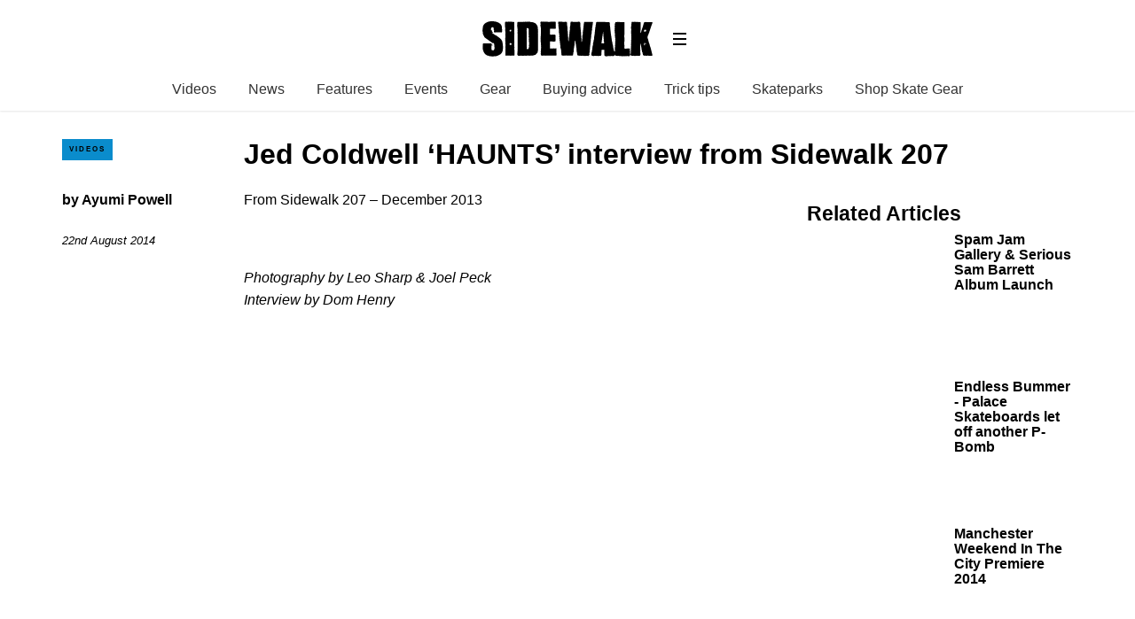

--- FILE ---
content_type: text/html; charset=UTF-8
request_url: https://sidewalkmag.com/skateboard-news/jed-coldwell-haunts-interview-sidewalk-207.html
body_size: 28254
content:
<!DOCTYPE html>
<!--[if lt IE 7]> <html class="coresites-production" lang="en-US" class="lt-ie9 lt-ie8 lt-ie7"> <![endif]-->
<!--[if IE 7]>    <html class="coresites-production" lang="en-US" class="lt-ie9 lt-ie8"> <![endif]-->
<!--[if IE 8]>    <html class="coresites-production" lang="en-US" class="lt-ie9"> <![endif]-->
<!--[if IE 9]>    <html class="coresites-production" lang="en-US" class="lt-ie10"> <![endif]-->
<!--[if gt IE 9]><!--> <html class="coresites-production" lang="en-US"> <!--<![endif]-->
  <head>
    <title>Jed Coldwell &#8216;HAUNTS&#8217; interview from Sid...</title>
    <meta charset="UTF-8" />
    <meta content='width=device-width, initial-scale=1, maximum-scale=1' name='viewport' />
    <meta http-equiv="X-UA-Compatible" content="IE=Edge"/>
    <meta content='yes' name='apple-mobile-web-app-capable' />
    <meta content='black-translucent' name='apple-mobile-web-app-status-bar-style' />
    <meta name='webgains-site-verification' content='qoum0oqb' />
    <meta name="verification" content="0ec83927eac47a3298c4c2162d3ddc7a" />
    <link rel="profile" href="https://gmpg.org/xfn/11" />
   	    <link rel="alternate" type="application/rss+xml" title="RSS 2.0" href="https://sidewalkmag.com/feed" />
    <link rel="alternate" type="text/xml" title="RSS .92" href="https://sidewalkmag.com/feed/rss" />
    <link rel="alternate" type="application/atom+xml" title="Atom 0.3" href="https://sidewalkmag.com/feed/atom" />
    <link rel="alternate" type="application/rss+xml" title="Sidewalk Skateboarding RSS Comments Feed" href="https://sidewalkmag.com/comments/feed" />
    <link rel="icon" href="https://sidewalkmag.com/wp-content/themes/sidewalk/assets/images/favicon.ico?t=8" />
    <link rel="apple-touch-icon" sizes="57x57" href="https://sidewalkmag.com/wp-content/themes/sidewalk/assets/images/apple-touch-icon-57x57.png?t=8" />
    <link rel="apple-touch-icon" sizes="144x144" href="https://sidewalkmag.com/wp-content/themes/sidewalk/assets/images/apple-touch-icon-144x144.png?t=8" />

    
    <!-- GoogleJS -->
    <!-- BEGIN THM AUTO CODE -->
<script async src="https://securepubads.g.doubleclick.net/tag/js/gpt.js"></script>
<script type="text/javascript">
var googletag = googletag || {};
googletag.cmd = googletag.cmd || [];
googletag.cmd.push(function() {
  googletag.pubads().disableInitialLoad(); googletag.pubads().enableSingleRequest();
});
var _hbopts = { alias: '/', type: 'banner' };
var _hbwrap = _hbwrap || [];
(function() {
    var hbldr = function (url, resolution, cachebuster, millis, referrer) {
      var s = document.createElement('script'); s.type = 'text/javascript';
      s.async = true; s.src = 'https://' + url + '&resolution=' + resolution +
        '&random=' + cachebuster + '&millis=' + millis + '&referrer=' + referrer;
      var x = document.getElementsByTagName('script')[0];
      x.parentNode.insertBefore(s, x);
    };

    hbldr(
    'tradecore.tradehouse.media/servlet/hbwrap?stack=47',
      (window.innerWidth||screen.width)+'x'+(window.innerHeight||screen.height),
      Math.floor(89999999*Math.random()+10000000), new Date().getTime(), encodeURIComponent(
        (window!=top&&window.location.ancestorOrigins)?
          window.location.ancestorOrigins[window.location.ancestorOrigins.length-1]:document.location
      )
    );
})();
</script>
<!-- END THM AUTO CODE -->
<script type='text/javascript'>var dataLayer = [{"_type":"siteData","platform":"wordpress","config":{"infiniteScroll":{"splitposts":false,"delay":"0"},"inlineVideoAds":false,"polar":[],"infiniteArticle":"article"},"websiteName":"Sidewalk Skateboarding","websiteSite":"sidewalk","websiteSlug":"sidewalk","shareThrough":false,"gtm.blacklist":["ga","ua"]},{"_type":"singleData","ads":false,"page":"article","postCategory":"skateboarding-videos","postCategories":["interviews","skateboard-news","skateboarding-videos"],"tags":["featured-article","jed-coldwell","landscape-skateboards","manchester","note-skateboard-shop","skateboard-decks","skateboard-interview","skateboard-photos","skateboard-shops","something-for-the-weekend"],"postAuthor":"Ayumi Powell","postTitle":"Jed Coldwell &#8216;HAUNTS&#8217; interview from Sidewalk 207","postType":"post","sponsored":null,"maxAds":null,"noVideoAds":false}]</script>    <!-- /GoogleJS -->

    
   	
<meta name="news_keywords" content="Featured Article, jed coldwell, Landscape Skateboards, manchester, NOTE skateboard shop, skateboard decks, skateboard interview, skateboard photos, skateboard shops, Something for the Weekend" />
<meta name="description" content="
From Sidewalk 207 &#8211; December 2013
&nbsp;
Photography by Leo Sharp &amp; Joel Peck 
Interview by Dom Henry 

&nbsp;

Jethro Coldwell can do fakie flip switch front crooks quite easily&#8230;
That should probably do as far..." />
<meta property="fb:pages" content="" />
<meta property="fb:app_id" content="" />
<meta property="og:site_name" content="Sidewalk Skateboarding" />
<meta property="og:url" content="https://sidewalkmag.com/skateboard-news/jed-coldwell-haunts-interview-sidewalk-207.html" />
<meta property="og:type" content="article" />
<meta property="og:title" content=" | Jed Coldwell ‘HAUNTS’ interview from Sidewalk 207" />
<meta property="og:image" content="https://sidewalkmag.com/wp-content/uploads/2014/08/jed.jpg" />
<meta property="twitter:site" content="@" />
<meta property="og:description" content="From Sidewalk 207 – December 2013   Photography by Leo Sharp & Joel Peck  Interview by Dom Henry    Jethro Coldwell can do fakie flip switch front crooks quite easily… That should probably do as far as the skateboarding side of this intro goes but unfortunately these days people want more: an image, a persona […]" />
<meta property="og:image:width" content="640" />
<meta property="og:image:height" content="340" />
<meta property="article:section" content="Interviews" />
<meta property="twitter:card" content="summary" /><meta name='robots' content='max-image-preview:large' />
<link rel="alternate" title="oEmbed (JSON)" type="application/json+oembed" href="https://sidewalkmag.com/wp-json/oembed/1.0/embed?url=https%3A%2F%2Fsidewalkmag.com%2Fskateboard-news%2Fjed-coldwell-haunts-interview-sidewalk-207.html" />
<link rel="alternate" title="oEmbed (XML)" type="text/xml+oembed" href="https://sidewalkmag.com/wp-json/oembed/1.0/embed?url=https%3A%2F%2Fsidewalkmag.com%2Fskateboard-news%2Fjed-coldwell-haunts-interview-sidewalk-207.html&#038;format=xml" />
<style id='wp-img-auto-sizes-contain-inline-css' type='text/css'>
img:is([sizes=auto i],[sizes^="auto," i]){contain-intrinsic-size:3000px 1500px}
/*# sourceURL=wp-img-auto-sizes-contain-inline-css */
</style>
<style id='wp-emoji-styles-inline-css' type='text/css'>

	img.wp-smiley, img.emoji {
		display: inline !important;
		border: none !important;
		box-shadow: none !important;
		height: 1em !important;
		width: 1em !important;
		margin: 0 0.07em !important;
		vertical-align: -0.1em !important;
		background: none !important;
		padding: 0 !important;
	}
/*# sourceURL=wp-emoji-styles-inline-css */
</style>
<style id='wp-block-library-inline-css' type='text/css'>
:root{--wp-block-synced-color:#7a00df;--wp-block-synced-color--rgb:122,0,223;--wp-bound-block-color:var(--wp-block-synced-color);--wp-editor-canvas-background:#ddd;--wp-admin-theme-color:#007cba;--wp-admin-theme-color--rgb:0,124,186;--wp-admin-theme-color-darker-10:#006ba1;--wp-admin-theme-color-darker-10--rgb:0,107,160.5;--wp-admin-theme-color-darker-20:#005a87;--wp-admin-theme-color-darker-20--rgb:0,90,135;--wp-admin-border-width-focus:2px}@media (min-resolution:192dpi){:root{--wp-admin-border-width-focus:1.5px}}.wp-element-button{cursor:pointer}:root .has-very-light-gray-background-color{background-color:#eee}:root .has-very-dark-gray-background-color{background-color:#313131}:root .has-very-light-gray-color{color:#eee}:root .has-very-dark-gray-color{color:#313131}:root .has-vivid-green-cyan-to-vivid-cyan-blue-gradient-background{background:linear-gradient(135deg,#00d084,#0693e3)}:root .has-purple-crush-gradient-background{background:linear-gradient(135deg,#34e2e4,#4721fb 50%,#ab1dfe)}:root .has-hazy-dawn-gradient-background{background:linear-gradient(135deg,#faaca8,#dad0ec)}:root .has-subdued-olive-gradient-background{background:linear-gradient(135deg,#fafae1,#67a671)}:root .has-atomic-cream-gradient-background{background:linear-gradient(135deg,#fdd79a,#004a59)}:root .has-nightshade-gradient-background{background:linear-gradient(135deg,#330968,#31cdcf)}:root .has-midnight-gradient-background{background:linear-gradient(135deg,#020381,#2874fc)}:root{--wp--preset--font-size--normal:16px;--wp--preset--font-size--huge:42px}.has-regular-font-size{font-size:1em}.has-larger-font-size{font-size:2.625em}.has-normal-font-size{font-size:var(--wp--preset--font-size--normal)}.has-huge-font-size{font-size:var(--wp--preset--font-size--huge)}.has-text-align-center{text-align:center}.has-text-align-left{text-align:left}.has-text-align-right{text-align:right}.has-fit-text{white-space:nowrap!important}#end-resizable-editor-section{display:none}.aligncenter{clear:both}.items-justified-left{justify-content:flex-start}.items-justified-center{justify-content:center}.items-justified-right{justify-content:flex-end}.items-justified-space-between{justify-content:space-between}.screen-reader-text{border:0;clip-path:inset(50%);height:1px;margin:-1px;overflow:hidden;padding:0;position:absolute;width:1px;word-wrap:normal!important}.screen-reader-text:focus{background-color:#ddd;clip-path:none;color:#444;display:block;font-size:1em;height:auto;left:5px;line-height:normal;padding:15px 23px 14px;text-decoration:none;top:5px;width:auto;z-index:100000}html :where(.has-border-color){border-style:solid}html :where([style*=border-top-color]){border-top-style:solid}html :where([style*=border-right-color]){border-right-style:solid}html :where([style*=border-bottom-color]){border-bottom-style:solid}html :where([style*=border-left-color]){border-left-style:solid}html :where([style*=border-width]){border-style:solid}html :where([style*=border-top-width]){border-top-style:solid}html :where([style*=border-right-width]){border-right-style:solid}html :where([style*=border-bottom-width]){border-bottom-style:solid}html :where([style*=border-left-width]){border-left-style:solid}html :where(img[class*=wp-image-]){height:auto;max-width:100%}:where(figure){margin:0 0 1em}html :where(.is-position-sticky){--wp-admin--admin-bar--position-offset:var(--wp-admin--admin-bar--height,0px)}@media screen and (max-width:600px){html :where(.is-position-sticky){--wp-admin--admin-bar--position-offset:0px}}

/*# sourceURL=wp-block-library-inline-css */
</style><style id='global-styles-inline-css' type='text/css'>
:root{--wp--preset--aspect-ratio--square: 1;--wp--preset--aspect-ratio--4-3: 4/3;--wp--preset--aspect-ratio--3-4: 3/4;--wp--preset--aspect-ratio--3-2: 3/2;--wp--preset--aspect-ratio--2-3: 2/3;--wp--preset--aspect-ratio--16-9: 16/9;--wp--preset--aspect-ratio--9-16: 9/16;--wp--preset--color--black: #000000;--wp--preset--color--cyan-bluish-gray: #abb8c3;--wp--preset--color--white: #ffffff;--wp--preset--color--pale-pink: #f78da7;--wp--preset--color--vivid-red: #cf2e2e;--wp--preset--color--luminous-vivid-orange: #ff6900;--wp--preset--color--luminous-vivid-amber: #fcb900;--wp--preset--color--light-green-cyan: #7bdcb5;--wp--preset--color--vivid-green-cyan: #00d084;--wp--preset--color--pale-cyan-blue: #8ed1fc;--wp--preset--color--vivid-cyan-blue: #0693e3;--wp--preset--color--vivid-purple: #9b51e0;--wp--preset--gradient--vivid-cyan-blue-to-vivid-purple: linear-gradient(135deg,rgb(6,147,227) 0%,rgb(155,81,224) 100%);--wp--preset--gradient--light-green-cyan-to-vivid-green-cyan: linear-gradient(135deg,rgb(122,220,180) 0%,rgb(0,208,130) 100%);--wp--preset--gradient--luminous-vivid-amber-to-luminous-vivid-orange: linear-gradient(135deg,rgb(252,185,0) 0%,rgb(255,105,0) 100%);--wp--preset--gradient--luminous-vivid-orange-to-vivid-red: linear-gradient(135deg,rgb(255,105,0) 0%,rgb(207,46,46) 100%);--wp--preset--gradient--very-light-gray-to-cyan-bluish-gray: linear-gradient(135deg,rgb(238,238,238) 0%,rgb(169,184,195) 100%);--wp--preset--gradient--cool-to-warm-spectrum: linear-gradient(135deg,rgb(74,234,220) 0%,rgb(151,120,209) 20%,rgb(207,42,186) 40%,rgb(238,44,130) 60%,rgb(251,105,98) 80%,rgb(254,248,76) 100%);--wp--preset--gradient--blush-light-purple: linear-gradient(135deg,rgb(255,206,236) 0%,rgb(152,150,240) 100%);--wp--preset--gradient--blush-bordeaux: linear-gradient(135deg,rgb(254,205,165) 0%,rgb(254,45,45) 50%,rgb(107,0,62) 100%);--wp--preset--gradient--luminous-dusk: linear-gradient(135deg,rgb(255,203,112) 0%,rgb(199,81,192) 50%,rgb(65,88,208) 100%);--wp--preset--gradient--pale-ocean: linear-gradient(135deg,rgb(255,245,203) 0%,rgb(182,227,212) 50%,rgb(51,167,181) 100%);--wp--preset--gradient--electric-grass: linear-gradient(135deg,rgb(202,248,128) 0%,rgb(113,206,126) 100%);--wp--preset--gradient--midnight: linear-gradient(135deg,rgb(2,3,129) 0%,rgb(40,116,252) 100%);--wp--preset--font-size--small: 13px;--wp--preset--font-size--medium: 20px;--wp--preset--font-size--large: 36px;--wp--preset--font-size--x-large: 42px;--wp--preset--spacing--20: 0.44rem;--wp--preset--spacing--30: 0.67rem;--wp--preset--spacing--40: 1rem;--wp--preset--spacing--50: 1.5rem;--wp--preset--spacing--60: 2.25rem;--wp--preset--spacing--70: 3.38rem;--wp--preset--spacing--80: 5.06rem;--wp--preset--shadow--natural: 6px 6px 9px rgba(0, 0, 0, 0.2);--wp--preset--shadow--deep: 12px 12px 50px rgba(0, 0, 0, 0.4);--wp--preset--shadow--sharp: 6px 6px 0px rgba(0, 0, 0, 0.2);--wp--preset--shadow--outlined: 6px 6px 0px -3px rgb(255, 255, 255), 6px 6px rgb(0, 0, 0);--wp--preset--shadow--crisp: 6px 6px 0px rgb(0, 0, 0);}:where(.is-layout-flex){gap: 0.5em;}:where(.is-layout-grid){gap: 0.5em;}body .is-layout-flex{display: flex;}.is-layout-flex{flex-wrap: wrap;align-items: center;}.is-layout-flex > :is(*, div){margin: 0;}body .is-layout-grid{display: grid;}.is-layout-grid > :is(*, div){margin: 0;}:where(.wp-block-columns.is-layout-flex){gap: 2em;}:where(.wp-block-columns.is-layout-grid){gap: 2em;}:where(.wp-block-post-template.is-layout-flex){gap: 1.25em;}:where(.wp-block-post-template.is-layout-grid){gap: 1.25em;}.has-black-color{color: var(--wp--preset--color--black) !important;}.has-cyan-bluish-gray-color{color: var(--wp--preset--color--cyan-bluish-gray) !important;}.has-white-color{color: var(--wp--preset--color--white) !important;}.has-pale-pink-color{color: var(--wp--preset--color--pale-pink) !important;}.has-vivid-red-color{color: var(--wp--preset--color--vivid-red) !important;}.has-luminous-vivid-orange-color{color: var(--wp--preset--color--luminous-vivid-orange) !important;}.has-luminous-vivid-amber-color{color: var(--wp--preset--color--luminous-vivid-amber) !important;}.has-light-green-cyan-color{color: var(--wp--preset--color--light-green-cyan) !important;}.has-vivid-green-cyan-color{color: var(--wp--preset--color--vivid-green-cyan) !important;}.has-pale-cyan-blue-color{color: var(--wp--preset--color--pale-cyan-blue) !important;}.has-vivid-cyan-blue-color{color: var(--wp--preset--color--vivid-cyan-blue) !important;}.has-vivid-purple-color{color: var(--wp--preset--color--vivid-purple) !important;}.has-black-background-color{background-color: var(--wp--preset--color--black) !important;}.has-cyan-bluish-gray-background-color{background-color: var(--wp--preset--color--cyan-bluish-gray) !important;}.has-white-background-color{background-color: var(--wp--preset--color--white) !important;}.has-pale-pink-background-color{background-color: var(--wp--preset--color--pale-pink) !important;}.has-vivid-red-background-color{background-color: var(--wp--preset--color--vivid-red) !important;}.has-luminous-vivid-orange-background-color{background-color: var(--wp--preset--color--luminous-vivid-orange) !important;}.has-luminous-vivid-amber-background-color{background-color: var(--wp--preset--color--luminous-vivid-amber) !important;}.has-light-green-cyan-background-color{background-color: var(--wp--preset--color--light-green-cyan) !important;}.has-vivid-green-cyan-background-color{background-color: var(--wp--preset--color--vivid-green-cyan) !important;}.has-pale-cyan-blue-background-color{background-color: var(--wp--preset--color--pale-cyan-blue) !important;}.has-vivid-cyan-blue-background-color{background-color: var(--wp--preset--color--vivid-cyan-blue) !important;}.has-vivid-purple-background-color{background-color: var(--wp--preset--color--vivid-purple) !important;}.has-black-border-color{border-color: var(--wp--preset--color--black) !important;}.has-cyan-bluish-gray-border-color{border-color: var(--wp--preset--color--cyan-bluish-gray) !important;}.has-white-border-color{border-color: var(--wp--preset--color--white) !important;}.has-pale-pink-border-color{border-color: var(--wp--preset--color--pale-pink) !important;}.has-vivid-red-border-color{border-color: var(--wp--preset--color--vivid-red) !important;}.has-luminous-vivid-orange-border-color{border-color: var(--wp--preset--color--luminous-vivid-orange) !important;}.has-luminous-vivid-amber-border-color{border-color: var(--wp--preset--color--luminous-vivid-amber) !important;}.has-light-green-cyan-border-color{border-color: var(--wp--preset--color--light-green-cyan) !important;}.has-vivid-green-cyan-border-color{border-color: var(--wp--preset--color--vivid-green-cyan) !important;}.has-pale-cyan-blue-border-color{border-color: var(--wp--preset--color--pale-cyan-blue) !important;}.has-vivid-cyan-blue-border-color{border-color: var(--wp--preset--color--vivid-cyan-blue) !important;}.has-vivid-purple-border-color{border-color: var(--wp--preset--color--vivid-purple) !important;}.has-vivid-cyan-blue-to-vivid-purple-gradient-background{background: var(--wp--preset--gradient--vivid-cyan-blue-to-vivid-purple) !important;}.has-light-green-cyan-to-vivid-green-cyan-gradient-background{background: var(--wp--preset--gradient--light-green-cyan-to-vivid-green-cyan) !important;}.has-luminous-vivid-amber-to-luminous-vivid-orange-gradient-background{background: var(--wp--preset--gradient--luminous-vivid-amber-to-luminous-vivid-orange) !important;}.has-luminous-vivid-orange-to-vivid-red-gradient-background{background: var(--wp--preset--gradient--luminous-vivid-orange-to-vivid-red) !important;}.has-very-light-gray-to-cyan-bluish-gray-gradient-background{background: var(--wp--preset--gradient--very-light-gray-to-cyan-bluish-gray) !important;}.has-cool-to-warm-spectrum-gradient-background{background: var(--wp--preset--gradient--cool-to-warm-spectrum) !important;}.has-blush-light-purple-gradient-background{background: var(--wp--preset--gradient--blush-light-purple) !important;}.has-blush-bordeaux-gradient-background{background: var(--wp--preset--gradient--blush-bordeaux) !important;}.has-luminous-dusk-gradient-background{background: var(--wp--preset--gradient--luminous-dusk) !important;}.has-pale-ocean-gradient-background{background: var(--wp--preset--gradient--pale-ocean) !important;}.has-electric-grass-gradient-background{background: var(--wp--preset--gradient--electric-grass) !important;}.has-midnight-gradient-background{background: var(--wp--preset--gradient--midnight) !important;}.has-small-font-size{font-size: var(--wp--preset--font-size--small) !important;}.has-medium-font-size{font-size: var(--wp--preset--font-size--medium) !important;}.has-large-font-size{font-size: var(--wp--preset--font-size--large) !important;}.has-x-large-font-size{font-size: var(--wp--preset--font-size--x-large) !important;}
/*# sourceURL=global-styles-inline-css */
</style>

<style id='classic-theme-styles-inline-css' type='text/css'>
/*! This file is auto-generated */
.wp-block-button__link{color:#fff;background-color:#32373c;border-radius:9999px;box-shadow:none;text-decoration:none;padding:calc(.667em + 2px) calc(1.333em + 2px);font-size:1.125em}.wp-block-file__button{background:#32373c;color:#fff;text-decoration:none}
/*# sourceURL=/wp-includes/css/classic-themes.min.css */
</style>
<link rel='stylesheet' id='fm-theme-v2-css' href='https://sidewalkmag.com/wp-content/themes/sidewalk/assets/stylesheets/theme-v2.css?t=8' type='text/css' media='all' />
<script type="text/javascript" src="https://sidewalkmag.com/wp-includes/js/jquery/jquery.min.js?ver=3.7.1" id="jquery-core-js"></script>
<script type="text/javascript" src="https://sidewalkmag.com/wp-includes/js/jquery/jquery-migrate.min.js?ver=3.4.1" id="jquery-migrate-js"></script>
<link rel="https://api.w.org/" href="https://sidewalkmag.com/wp-json/" /><link rel="alternate" title="JSON" type="application/json" href="https://sidewalkmag.com/wp-json/wp/v2/posts/54589" /><link rel="EditURI" type="application/rsd+xml" title="RSD" href="https://sidewalkmag.com/xmlrpc.php?rsd" />
<meta name="generator" content="WordPress 6.9" />
<link rel="canonical" href="https://sidewalkmag.com/skateboard-news/jed-coldwell-haunts-interview-sidewalk-207.html" />
<link rel='shortlink' href='https://sidewalkmag.com/?p=54589' />
<link rel="icon" href="https://sidewalkmag.com/wp-content/themes/sidewalk/assets/images/mstile-310x310.png?t=8" sizes="32x32" />
<link rel="icon" href="https://sidewalkmag.com/wp-content/themes/sidewalk/assets/images/mstile-310x310.png?t=8" sizes="192x192" />
<link rel="apple-touch-icon" href="https://sidewalkmag.com/wp-content/themes/sidewalk/assets/images/mstile-310x310.png?t=8" />
<meta name="msapplication-TileImage" content="https://sidewalkmag.com/wp-content/themes/sidewalk/assets/images/mstile-310x310.png?t=8" />
  </head>

  <body id="top" class="wp-singular post-template-default single postid-54589 single-format-standard wp-theme-foundation wp-child-theme-sidewalk js-autoplay-featured category-interviews category-skateboard-news category-skateboarding-videos js-single-post" data-site-slug="sidewalk"  data-typekit-id="" >

  
  <!-- GoogleTagManager -->
<script>(function(w,d,s,l,i){w[l]=w[l]||[];w[l].push({'gtm.start':
new Date().getTime(),event:'gtm.js'});var f=d.getElementsByTagName(s)[0],
j=d.createElement(s),dl=l!='dataLayer'?'&l='+l:'';j.async=true;j.src=
'//www.googletagmanager.com/gtm.js?id='+i+dl;f.parentNode.insertBefore(j,f);
})(window,document,'script','dataLayer','GTM-WX2VHFFT');</script>
<!-- /GoogleTagManager -->




      <header class="c-site-header">
<div class="c-navbar-primary__search">
    <div class="c-search-form__wrapper">
  <form method="get" class="c-search-form" action="https://sidewalkmag.com/">
    <input type="text" class="c-search-form__input" name="s" placeholder="Search" required="">
    <button type="submit" class="c-search-form__submit" name="submit">
      Go    </button>
  </form>
</div>
  </div>
        <div class="c-navbar-placeholder">
            <div class="c-navbar-primary js-nav-is-fixed">
                <div class="c-navbar-primary__inner o-grid-full-width u-no-padding">

                    <div class="c-navbar-primary__logo-wrapper">
                        <h1 class="c-navbar-primary__logo u-no-padding">
                            <a class="c-navbar-primary__logo-link c-navbar-primary__logo-image" href="https://sidewalkmag.com" title="Homepage">
                                <img class="u-svg-inject" src="https://sidewalkmag.com/wp-content/themes/sidewalk/assets/images/logo.svg?t=8" alt="Jed Coldwell &#8216;HAUNTS&#8217; interview from Sidewalk 207 &#8211; Sidewalk Skateboarding">
                            </a>
                        </h1>

                        <div class="c-nav-toggle__wrapper">
                            <button class="c-nav-toggle c-nav-toggle--nav-feature js-primary-nav-toggle">
                                <div class="c-nav-toggle__inner">
                                    <i class="c-nav-toggle__icon"></i>
                                </div>
                            </button>
                        </div>
                    </div>
                    <div class="c-navbar-primary__tagline-wrapper">
                        <h2 class="c-navbar-primary__tagline">Skateboarding news, videos and photos from Sidewalk Skateboarding Magazine.</h2>
                    </div>
                </div>

                <nav class="c-navbar-primary__main-nav-items">
                    <ul id="menu-feature-nav" class="c-navbar-primary__top-items"><li id="menu-item-73007" class="menu-item menu-item-type-taxonomy menu-item-object-category current-post-ancestor current-menu-parent current-post-parent menu-item-73007"><a href="https://sidewalkmag.com/skateboarding-videos">Videos</a></li>
<li id="menu-item-73008" class="menu-item menu-item-type-taxonomy menu-item-object-category current-post-ancestor current-menu-parent current-post-parent menu-item-73008"><a href="https://sidewalkmag.com/skateboard-news">News</a></li>
<li id="menu-item-73009" class="menu-item menu-item-type-taxonomy menu-item-object-category current-post-ancestor menu-item-73009"><a href="https://sidewalkmag.com/features">Features</a></li>
<li id="menu-item-103041" class="menu-item menu-item-type-taxonomy menu-item-object-category menu-item-103041"><a href="https://sidewalkmag.com/skateboard-news/skateboarding-events">Events</a></li>
<li id="menu-item-101455" class="menu-item menu-item-type-taxonomy menu-item-object-category menu-item-101455"><a href="https://sidewalkmag.com/skateboard-gear">Gear</a></li>
<li id="menu-item-104255" class="menu-item menu-item-type-taxonomy menu-item-object-category menu-item-104255"><a href="https://sidewalkmag.com/skateboard-gear/advice">Buying advice</a></li>
<li id="menu-item-104254" class="menu-item menu-item-type-taxonomy menu-item-object-category menu-item-104254"><a href="https://sidewalkmag.com/skateboard-tricks">Trick tips</a></li>
<li id="menu-item-106573" class="menu-item menu-item-type-taxonomy menu-item-object-category menu-item-106573"><a href="https://sidewalkmag.com/skateparks">Skateparks</a></li>
<li id="menu-item-127819" class="menu-item menu-item-type-custom menu-item-object-custom menu-item-has-children menu-parent-item menu-item-127819"><a href="https://surfdome.sjv.io/c/3662821/1005920/13170?u=https%3A%2F%2Fwww.surfdome.com%2FSkate-Shop%2Fsddsl13344.htm">Shop Skate Gear</a>
<ul class="sub-menu">
	<li id="menu-item-127820" class="menu-item menu-item-type-custom menu-item-object-custom menu-item-127820"><a href="https://surfdome.sjv.io/c/3662821/1005920/13170?u=https%3A%2F%2Fwww.surfdome.com%2FComplete-Skateboards%2Fsddsl13345.htm">Complete Skateboards</a></li>
	<li id="menu-item-127821" class="menu-item menu-item-type-custom menu-item-object-custom menu-item-127821"><a href="https://surfdome.sjv.io/c/3662821/1005920/13170?u=https%3A%2F%2Fwww.surfdome.com%2FSurfskate-Skateboards%2Fsddsl16147.htm">Surfskate Boards</a></li>
	<li id="menu-item-127822" class="menu-item menu-item-type-custom menu-item-object-custom menu-item-127822"><a href="https://surfdome.sjv.io/c/3662821/1005920/13170?u=https%3A%2F%2Fwww.surfdome.com%2FSkateboard-Decks%2Fsddsl13351.htm">Skateboard Decks</a></li>
	<li id="menu-item-127823" class="menu-item menu-item-type-custom menu-item-object-custom menu-item-127823"><a href="https://surfdome.sjv.io/c/3662821/1005920/13170?u=https%3A%2F%2Fwww.surfdome.com%2FSkateboard-Wheels%2Fsddsl13354.htm">Skateboard Wheels</a></li>
	<li id="menu-item-127824" class="menu-item menu-item-type-custom menu-item-object-custom menu-item-127824"><a href="https://surfdome.sjv.io/c/3662821/1005920/13170?u=https%3A%2F%2Fwww.surfdome.com%2FSkate-Hardware%2Fsdsd1011.htm">Trucks, Bearings &#038; Accessories</a></li>
	<li id="menu-item-127825" class="menu-item menu-item-type-custom menu-item-object-custom menu-item-127825"><a href="https://surfdome.sjv.io/c/3662821/1005920/13170?u=https%3A%2F%2Fwww.surfdome.com%2FSkate-Clothing%2Fsddsl13359.htm">Skate Clothing</a></li>
	<li id="menu-item-127826" class="menu-item menu-item-type-custom menu-item-object-custom menu-item-127826"><a href="https://surfdome.sjv.io/c/3662821/1005920/13170?u=https%3A%2F%2Fwww.surfdome.com%2FSkate-Shoes%2Fsddsl13360.htm">Skate Shoes</a></li>
	<li id="menu-item-127827" class="menu-item menu-item-type-custom menu-item-object-custom menu-item-127827"><a href="https://surfdome.sjv.io/c/3662821/1005920/13170?u=https%3A%2F%2Fwww.surfdome.com%2FSkate-Backpacks%2Fsddsl13358.htm">Skate Backpacks</a></li>
</ul>
</li>
</ul>                </nav>
<a class="c-search-toggle">
  <i class="c-icon fa-search"></i>

</a>

                <nav class="c-navbar-primary__social u-no-padding">
                     <a class="c-navbar-primary__social-link" href="https://www.facebook.com/OfficialSidewalkMag" title="Find us on Facebook" target="_blank">
                        <i class="fa fa-facebook"></i>
                     </a>

                     <a class="c-navbar-primary__social-link" href="https://www.youtube.com/sidewalkmag" title="Watch our YouTube Channel" target="_blank">
                        <i class="fa fa-youtube-play"></i>
                     </a>

                     <a class="c-navbar-primary__social-link" href="https://www.instagram.com/sidewalkmag/" title="Find us on Instagram" target="_blank">
                        <i class="fa fa-instagram"></i>
                     </a>
                </nav>
            </div>
        </div>

        <div class="c-navbar-side__nav-items-wrapper js-primary-nav-menu">
            <button class="c-nav-toggle c-nav-toggle--nav-side js-primary-nav-toggle">
                <div class="c-nav-toggle__inner">
                    <i class="c-nav-toggle__icon"></i>
                    <span>Menu</span>
                </div>
                <span class="c-nav-toggle__title"></span>
            </button>
            <div class="o-grid">
                <div class="c-search-form__wrapper">
  <form method="get" class="c-search-form" action="https://sidewalkmag.com/">
    <input type="text" class="c-search-form__input" name="s" placeholder="Search" required />
    <button type="submit" class="c-search-form__submit" name="submit">
      Go    </button>
  </form>
</div>
                <nav class="c-navbar-side__nav-items">
                    <ul id="menu-primary" class="nav-primary-list"><li id="menu-item-94903" class="menu-item menu-item-type-custom menu-item-object-custom menu-item-94903"><a href="http://sidewalkmag.bigcartel.com/">Shop</a></li>
<li id="menu-item-127828" class="menu-item menu-item-type-custom menu-item-object-custom menu-item-has-children menu-parent-item menu-item-127828"><a href="https://surfdome.sjv.io/c/3662821/1005920/13170?u=https%3A%2F%2Fwww.surfdome.com%2FSkate-Shop%2Fsddsl13344.htm">Shop Skate Gear</a>
<ul class="sub-menu">
	<li id="menu-item-127829" class="menu-item menu-item-type-custom menu-item-object-custom menu-item-127829"><a href="https://surfdome.sjv.io/c/3662821/1005920/13170?u=https%3A%2F%2Fwww.surfdome.com%2FComplete-Skateboards%2Fsddsl13345.htm">Complete Skateboards</a></li>
	<li id="menu-item-127830" class="menu-item menu-item-type-custom menu-item-object-custom menu-item-127830"><a href="https://surfdome.sjv.io/c/3662821/1005920/13170?u=https%3A%2F%2Fwww.surfdome.com%2FSurfskate-Skateboards%2Fsddsl16147.htm">Surfskate Boards</a></li>
	<li id="menu-item-127831" class="menu-item menu-item-type-custom menu-item-object-custom menu-item-127831"><a href="https://surfdome.sjv.io/c/3662821/1005920/13170?u=https%3A%2F%2Fwww.surfdome.com%2FSkateboard-Decks%2Fsddsl13351.htm">Skateboard Decks</a></li>
	<li id="menu-item-127832" class="menu-item menu-item-type-custom menu-item-object-custom menu-item-127832"><a href="https://surfdome.sjv.io/c/3662821/1005920/13170?u=https%3A%2F%2Fwww.surfdome.com%2FSkateboard-Wheels%2Fsddsl13354.htm">Skateboard Wheels</a></li>
	<li id="menu-item-127833" class="menu-item menu-item-type-custom menu-item-object-custom menu-item-127833"><a href="https://surfdome.sjv.io/c/3662821/1005920/13170?u=https%3A%2F%2Fwww.surfdome.com%2FSkate-Hardware%2Fsdsd1011.htm">Trucks, Bearings &#038; Accessories</a></li>
	<li id="menu-item-127834" class="menu-item menu-item-type-custom menu-item-object-custom menu-item-127834"><a href="https://surfdome.sjv.io/c/3662821/1005920/13170?u=https%3A%2F%2Fwww.surfdome.com%2FSkate-Clothing%2Fsddsl13359.htm">Skate Clothing</a></li>
	<li id="menu-item-127835" class="menu-item menu-item-type-custom menu-item-object-custom menu-item-127835"><a href="https://surfdome.sjv.io/c/3662821/1005920/13170?u=https%3A%2F%2Fwww.surfdome.com%2FSkate-Shoes%2Fsddsl13360.htm">Skate Shoes</a></li>
	<li id="menu-item-127836" class="menu-item menu-item-type-custom menu-item-object-custom menu-item-127836"><a href="https://surfdome.sjv.io/c/3662821/1005920/13170?u=https%3A%2F%2Fwww.surfdome.com%2FSkate-Backpacks%2Fsddsl13358.htm">Skate Backpacks</a></li>
</ul>
</li>
<li id="menu-item-31443" class="menu-item menu-item-type-taxonomy menu-item-object-category current-post-ancestor current-menu-parent current-post-parent menu-item-has-children menu-parent-item menu-item-31443"><a href="https://sidewalkmag.com/skateboarding-videos">Videos</a>
<ul class="sub-menu">
	<li id="menu-item-40912" class="menu-item menu-item-type-taxonomy menu-item-object-category menu-item-40912"><a href="https://sidewalkmag.com/skateboarding-videos/sunday-service-videos">Sunday Service</a></li>
</ul>
</li>
<li id="menu-item-31441" class="menu-item menu-item-type-taxonomy menu-item-object-category current-post-ancestor current-menu-parent current-post-parent menu-item-has-children menu-parent-item menu-item-31441"><a href="https://sidewalkmag.com/skateboard-news">News</a>
<ul class="sub-menu">
	<li id="menu-item-31444" class="menu-item menu-item-type-taxonomy menu-item-object-category menu-item-31444"><a href="https://sidewalkmag.com/skateboard-news/skateboarding-events">Event News</a></li>
</ul>
</li>
<li id="menu-item-53766" class="menu-item menu-item-type-taxonomy menu-item-object-category current-post-ancestor menu-item-has-children menu-parent-item menu-item-53766"><a href="https://sidewalkmag.com/features">Features</a>
<ul class="sub-menu">
	<li id="menu-item-31445" class="menu-item menu-item-type-taxonomy menu-item-object-category current-post-ancestor current-menu-parent current-post-parent menu-item-31445"><a href="https://sidewalkmag.com/features/interviews">Interviews</a></li>
</ul>
</li>
<li id="menu-item-78350" class="menu-item menu-item-type-taxonomy menu-item-object-category menu-item-78350"><a href="https://sidewalkmag.com/issues">Sidewalk Magazine</a></li>
<li id="menu-item-52823" class="menu-item menu-item-type-taxonomy menu-item-object-category menu-item-has-children menu-parent-item menu-item-52823"><a href="https://sidewalkmag.com/skateboard-tricks">Trick Tips</a>
<ul class="sub-menu">
	<li id="menu-item-52826" class="menu-item menu-item-type-taxonomy menu-item-object-category menu-item-52826"><a href="https://sidewalkmag.com/skateboard-tricks/beginner-tricks">Beginner Tricks</a></li>
	<li id="menu-item-52827" class="menu-item menu-item-type-taxonomy menu-item-object-category menu-item-52827"><a href="https://sidewalkmag.com/skateboard-tricks/intermediate-tricks">Intermediate Tricks</a></li>
	<li id="menu-item-52824" class="menu-item menu-item-type-taxonomy menu-item-object-category menu-item-52824"><a href="https://sidewalkmag.com/skateboard-tricks/advanced-tricks">Advanced Tricks</a></li>
	<li id="menu-item-52825" class="menu-item menu-item-type-taxonomy menu-item-object-category menu-item-52825"><a href="https://sidewalkmag.com/skateboard-gear/advice">Advice</a></li>
</ul>
</li>
<li id="menu-item-53024" class="menu-item menu-item-type-taxonomy menu-item-object-category menu-item-has-children menu-parent-item menu-item-53024"><a href="https://sidewalkmag.com/skateboard-pictures">Photos</a>
<ul class="sub-menu">
	<li id="menu-item-31496" class="menu-item menu-item-type-taxonomy menu-item-object-category menu-item-31496"><a href="https://sidewalkmag.com/skateboard-pictures/gallery">Galleries</a></li>
	<li id="menu-item-31497" class="menu-item menu-item-type-taxonomy menu-item-object-category menu-item-31497"><a href="https://sidewalkmag.com/skateboard-pictures/wallpapers">Wallpapers</a></li>
	<li id="menu-item-33312" class="menu-item menu-item-type-custom menu-item-object-custom menu-item-33312"><a href="https://www.instagram.com/sidewalkmag/">Sidewalk Instagram</a></li>
</ul>
</li>
<li id="menu-item-31446" class="menu-item menu-item-type-taxonomy menu-item-object-category menu-item-31446"><a href="https://sidewalkmag.com/win">Win</a></li>
</ul>                </nav>
                <div class="c-navbar-side__social-items-wrapper">
                    <nav class="c-navbar-side__social-items">
                        
<a class="c-navbar-primary__social-link" href="https://www.facebook.com/OfficialSidewalkMag" title="Find us on Facebook" target="_blank">
   <i class="fa fa-facebook"></i>
</a>

<a class="c-navbar-primary__social-link" href="https://www.youtube.com/sidewalkmag" title="Watch our YouTube Channel" target="_blank">
   <i class="fa fa-youtube"></i>
</a>

<a class="c-navbar-primary__social-link" href="https://www.instagram.com/sidewalkmag/" title="Find us on Instagram" target="_blank">
   <i class="fa fa-instagram"></i>
</a>
                    </nav>
                </div>
            </div>
        </div>
    </header>


<section class="o-section">
  </section>


<section class="o-section o-section-intro-top o-section-- o-section--has-ads js-section--has-ads " id="">
  
<div class="c-article-head c-article-head--none" >
  
<header class="c-article-head__inner ">
      <h4 class="c-article-head__category o-col-xl--2"><a class="c-article-head__category-link" href="https://sidewalkmag.com/skateboarding-videos">Videos</a></h4>
  
  <div class="c-article-head__title-wrapper o-col-xl--10">
    <h1 class="c-article-head__title">Jed Coldwell &#8216;HAUNTS&#8217; interview from Sidewalk 207</h1>

      </div>
</header>
</div></section>

<section class="o-section o-section-intro  o-section--has-ads js-section--has-ads">
  <div class="c-article-body">
    <aside class="c-article-body__aside c-article-body__aside--left o-col-lg--2">
      <div class="c-article-meta">
    <div class="c-article-meta__wrapper">
    <a href="https://sidewalkmag.com/author/ayumi-powell" target="_blank">
      <p class="c-article-meta__author">
        by <strong>Ayumi Powell</strong>
      </p>
    </a>

    <p class="c-article-meta__social">
      
      
    </p>
  </div>
  <date class="c-article-meta__date">22nd August 2014</date>
</div>
      <div class="c-article-share__wrapper">
  <div class="c-article-share">
    <h3 class="c-article-share__title">Share</h3>
  </div>
</div>
          </aside>

    <div class="c-article-copy">
      <div title="Page 1">
<p>From Sidewalk 207 &#8211; December 2013</p>
<p>&nbsp;</p>
<p><em>Photography by Leo Sharp &amp; Joel Peck </em><br />
<em>Interview by Dom Henry </em></p>
<p><img class='c-article-body-image c-article-body-image--md c-article-body-image--align-none js-lazyload' src='[data-uri]' data-src='https://sidewalkmag.com/wp-content/uploads/2014/08/jed.jpg' width=640 height=340 ></a></p>
<p>&nbsp;</p>
<div title="Page 1">
<p>Jethro Coldwell can do fakie flip switch front crooks quite easily&#8230;</p>
<p>That should probably do as far as the skateboarding side of this intro goes but unfortunately these days people want more: an image, a persona or a funny story.</p>
<p>Well, Jed’s straight out of one of Stoke on Trent, one of the North of England’s grimmest towns, and growing up there has given him the sense of humour needed to brush off the things that may be in his way and stay focused on his way out, which was skateboarding.</p>
<p>I’ve known him for a while now but since he moved to Manchester we’ve become good friends. Jed puts everything on the line for skating: he’s pretty much all or nothing and “nothing” can sometimes mean ultimate depression, or the being happiest man on earth, de- pending on whether or not that certain trick gets landed. He has a lot of pas- sion because deep down he really cares about the simple act of skateboarding and doing it the way he wants to see it.</p>
<p>Jed’s also completely mental and keeps things pretty interesting when in any type of situation. I remember when he came to Berlin as a guest when I rode for The Harmony. We were all drinking one night when I found myself pushing Adam Mondon to put him on the team. Mondon was pretty keen but had issues with him being a bit crazy and wild and was basically a bit scared of him. Anyway Mondon eventually kind of agreed to sort him out with some boards and it was at this point that Jed, (who had pretty much just met Mondon) came round the corner and pretended, (pretty realistically) to mug him. Needless to say Mondon backed out of the deal and I’m not sure Jed ever knew what we’d been planning.</p>
<p>In this marketable, competitive and serious industry we need to look after our talented eccentrics more. People like Jed only come around once in a blue moon and if we don’t embrace their talent we will be left in a world full of boring robots. Jed’s a true street skater and I mean ‘a true street skater’ &#8211; so true to the streets that I’ve never seen him drop in on a quarter pipe. Real shit&#8230;</p>
<p><em><strong>&#8211; Joe Gavin </strong></em></p>
<p>&nbsp;</p>
<div title="Page 3">

      <figure class="c-article-body-figure c-article-body-figure--lg c-article-body-figure--align-none">
        <div class="c-article-body-figure__image"><img class='c-article-body-image c-article-body-image--lg c-article-body-image--align-none js-lazyload' src='[data-uri]' data-src='https://sidewalkmag.com/wp-content/uploads/2014/08/056-067-SW207-2.jpg' width=1000 height=1114 ></a></div>
        <figcaption class="c-article-body-figure__caption">You can find the caption for this sequence in Joe Gavin&#8217;s introduction on the preceding<br />page. To all those embracing the mid 90&#8217;s &#8211; that&#8217;s what&#8217;s up. Seq: Leo</figcaption>
      </figure>
    
<p style="text-align: left;"><b>Alright Jed, lets just dive right into this thing. You’re a grafter with practical skills, how long were you working as a Joiner in Stoke and what drove you to put the joinery game behind you? Any good stories from being on-site in that environment?</b></p>
<p>I had three weeks of holiday after I finished high school, then went straight into an apprenticeship in joinery and worked at the same company for the next seven years! The firm I worked for built houses and extensions from start to finish, so I picked up a lot of different skills along the way which has helped me to stay creative, such as concreting, which eventually helped us to stay skating through the wet months in Stoke, which is every month in Stoke.<br />
I never really started to learn a trade because I was interested in it, as I just wanted to skate and that was all, but for a young male in Stoke there’s only really three paths and they’re: tradesman, benefit fraudster or prison dweller &#8211; so I picked the obvious choice.<br />
It is rad being able to create things out of raw materials with your hands, and it is now one of my hobbies. I still use my joinery skills pretty much everyday in my spare time, but the site environment is not really one to be desired by any creative person, unless you’re a slightly bigoted sun reader that likes to dabble in mild recreational racism, and are verging on being a narrow-minded, right wing psychopath. As far a site stories go a personal favourite is when a bricklayer called Gary stood on a scaffolding plank pretending he was “boarding”, repeatedly saying the name ‘Frank Towers’ to me. I was puzzled as to what he was talking about, he then said, “Ya know, Frank Towers pro skateboarders”.<br />
<span style="line-height: 1.6em;">It later turned out that he had confused Tony Hawk, with Frank Towers, who was actually a gay porn </span><span style="line-height: 1.6em;">star. Another favourite was when my kind of mentor, Mark, used to say, “Nothing a pint of maggots through their letterbox won’t sort out” to any problem in my life that arose. It’s so sick to think a grown man would sort out any of his problems by putting </span><span style="line-height: 1.6em;">a cup of maggots through his enemies letterbox, and thinking that this would actually be a solution!<br />
</span><span style="line-height: 1.6em;">I also had various nicknames, such as ‘The Muslim Sympathiser’, ‘Jedward’, ‘The Communist’ and ‘Nail’ to name a few.</span></p>
<div title="Page 3">
<p><strong>From bits and pieces that you’ve told me I’ve always got the impression that Stoke can be fairly gnarly <span style="line-height: 1.6em;">at times, especially on nights out. Are there any particularly memorable evenings you’d care to recount?</span></strong></p>
<p>Yeah, Stoke can be kind of tench at the best of times, especially on nights out like you said. It seems like everyone is out for blood in Stoke at night, but <span style="line-height: 1.6em;">I think a lot of the same things can be said about most towns and cities in the UK. As far as memorable stories go &#8211; I can remember being at a preppy private school kids 18th birthday party with my friend Charlie O’Donnell, which was pretty tench from the start. I think I was the only person there who didn’t own a boat or property abroad. We got way too buck in our two-man crew and soon got set upon by bouncers and a whole army of the upper class. In the chaos I managed to get my phone stolen by a bouncer, tear one man’s designer polo shirt in half and get thrown down 15 stairs, only to be confronted by more wealthy teens, which resulted </span><span style="line-height: 1.6em;">in people with pink vests and fur coats ramming my head into a window.<br />
My last recollection of the night was having an unbreakable pinch hold on the pink vest wearer’s nose and saying through gritted teeth, “I’ll have your nose, I’ll have your Dad’s nose, and I’ll have your whole family’s noses”. That pretty much sums up the night.</span><br />
My friend ‘Ceej’ and I have also found ourselves in numerous different unwanted street brawls throughout our time, but most of the time it’s just mindless scallies beating someone within an inch of their lives for no apparent reason. It’s character building I guess.</p>
</div>
</div>
</div>
<div title="Page 3">
<p><strong>Tell us a bit about the scene over in Stoke – who/ what were your main influences when you started skating, and how do you think this has influenced your own development as a boardsman?</strong></p>
<p>The scene in Stoke when I was a kid was as strong as anywhere in the country I think, it even gave the big ones like London and Manchester a run for their money. The only difference was that nobody had ever heard of the legends from Stoke because why would anyone give a f*ck about anything outside of London?<br />
I started skating when I was twelve with my friend ‘Ceej’ who I had known since I was four. We bought boards called ‘Ultra-tech street rollers’ with plastic trucks, (we thought plastic trucks were for street, and metal for vert!) from Gilesports, and mongo’d the hell out everything in the way for the next couple of years.<br />
There was a crew of older guys that skated at the Safeway carpark literally five doors from my house, so it was easy to learn new tricks by just watching them.<br />
I spent most nights skating with them until about 10 o’clock. We were heavily into learning freestyle moves at the time after having our minds blown by ‘Free style Mart’, but this soon phased out when we learnt kickflips and most of those guys quit. We then joined forces with some other kids that skated the same town as us and headed to Hanley’s Aldi carpark where the scene was popping off!!!<br />
This is where all of the skate crews from Stoke met and skated every weekend. There was usually near to fifty skaters there all weekend, we had a ledge, manny pads, underage drinking and skate betties: <span style="line-height: 1.6em;">it was perfect! There was all sorts of rippers there at the time, we looked up to all the Ill Minds crew, QPC and Crewe York massively, everyone was incredible, people such as Chalky who was set for the big time hucking down fifteen stair handrails, getting all sorts of sponsorship offers, and Phil Williams who was and still is probably one of the most gifted skateboarders on earth.<br />
He can not skate for 3 years then come out and learn ten tech as f*ck tricks &#8211; those guys were noseblunting handrails back then, which our small minds couldn’t comprehend. We all dyed our hair black like Chalky and formed a spin off skate gang called Poorly Brainz! Mad respect for those guys. There were also skaters like the elusive ‘Brad Lynch’ who was apparently getting offers from Girl and doing inward heelflip noseblunts down rails. I remember years of scouring a local hospital looking for an 18-stair handrail he’d supposedly flip nose slid.<br />
There </span><span style="line-height: 1.6em;">were also skaters like Ian Williams, Tony da Silva, Big Steve (Harns), Matty Moss, Tand, Shank, Bob Swerz, Dez, Richie, Sadge, Gee, Mek and so many more! All of these guys shaped how I skate today, they were fu*king rad times, and all those guys ripped!!! </span></p>
<p><img class='c-article-body-image c-article-body-image--lg c-article-body-image--align-none js-lazyload' src='[data-uri]' data-src='https://sidewalkmag.com/wp-content/uploads/2014/08/056-067-SW207-4.jpg' width=1000 height=1211 ></a></p>
<div title="Page 3">
<p style="text-align: left;"><b>Stoke was one of the first places in the UK to really get a serious concrete Plaza – it was fairly unprecedented at the time of building. How big a part did the Plaza play in your younger years? You seem to be the antithesis of a skate park trainer, how did you avoid getting sucked into the parkdawg vortex?</b></p>
<p>The plaza didn’t get built until I was 16 so it didn’t really play a massive part in my most impressionable years. I didn’t really like it at first because it was kind of overwhelming, but I did start rinsing it for a bit until I was about 18 as no one skated anywhere else. I’ve always resented it though because as soon as it was built most of the older skaters that I really looked up to quit skating, and the scene that I knew fell apart.<br />
I still skated with my crew but there was not really anyone older to look up to anymore. As far as the park vortex goes, I was never really super stoked off the vibe or anything at the plaza so I wasn’t content with just staying there when I knew that street skating had existed before hand. I think kids that have grown up with the plaza there their whole lives have been spoilt a bit and maybe missed the best parts of starting skating where you don’t know what’s cool, you just tear around skating the wackest things you can find, imitating CKY, living off Safeway savers biscuits and lemonade and just generally being skate rats. It makes me bitter that the park that we all spent our childhoods trying to raise funds for, eventually single-handedly killed an amazing scene. Plus where’s the fun in being a ‘Parkdawg’? All the best ledges are on the street!</p>
<div title="Page 3">
<p><strong>You and your hometown crew the Sk8 Wolves built a really rad undercover DIY spot, which has seen a few different incarnations and also had its share of trials and tribulations. Please can you tell us the story of Corpseside?</strong></p>
<p>Yeah, my friends and I scoped out a perfect undercover warehouse years ago. We decided to capitalise on the opportunity a few years back on Boxing Day thinking that the space was unoccupied. We scraped up about 10 year’s worth of pigeon shit, took sand, gravel, cement, angle iron and concrete blocks down, mauled them over a 7ft spiked fence and hooked up a couple of blocks and a bump.<br />
The owners of the warehouse turned up a couple of days later and they were more than confused as to what we were doing and made us leave. It turned out that it was still an active warehouse, but it was way too good to let slip. We started going in every weekend when no one was working and building something new, I even pretended I worked there in a builders merchant next door and had them drop a couple tonnes of ballast and a pallet of cement over the fence in a digger. It ended up as a full undercover concrete skatepark. We had two different size quarter pipes, a manny pad, a kicker, road gaps, bumps, pole jams and a few different shaped and sized ledges, including the best ledge in the world.<br />
The owners came back one weekend when we were skating and said they’d been admiring our handy work on the CCTV and were okay with us skating there as long as it stayed low key and too many people didn’t start showing up, which was amazing. They even gave me their number and said they wanted me to do some work for them.<br />
<span style="line-height: 1.6em;">After about 2 years of being able to skate whenever we wanted, more and more people started catching on to the fact that it was there. Edits went up on the Internet, things started getting broken by bored scallies, and graffiti writers started showing up. The owners told us they had been broken into and the council had shown up and weren’t happy about the graffiti as it was completely untouched before we started building. We obviously couldn’t stop them and eventually realised that there was a few different graff crews having some sort of turf war, and our spot was right in the middle of it. I think one of the crews had mistaken the skate spot for being the work of one of the rival crews.<br />
</span><span style="line-height: 1.6em;">About 2 weeks after I had moved to Manchester I got a call from a kid called Jordan who used to guard the spot for us after things started getting broken.<br />
</span><span style="line-height: 1.6em;">He basically told me the whole thing had been broken into </span><span style="line-height: 1.6em;">little pieces and there was nothing left. I was pretty angry, so I called my friend and asked him to check it out. He later sent me pictures of piles of concrete and bricks that had ‘NTR’ tagged all over them, and on the remainders of the best ledge in the world it read ‘Night time revenge’. They had even poured oil all over the floor so you could never even skate the perfect flat ground again.<br />
</span><span style="line-height: 1.6em;">The owners of the warehouse tried to help us find out who did it using their CCTV and even said they would press charges on the culprits for vandalism. Obviously the police never did anything about it and that was the end of the ‘Corpseside’ era. We had some amazing times there with all the homies so a major shout out to Ceej, </span><span style="line-height: 1.6em;">Ian, Moggins, Mike, Reub, Charlie, Punk Tom, Crazy Tom, Westy, Walsh, The Jonse, and anyone else that was involved in making it happen, or just having fun there with us! It’s gutting to think about what </span><span style="line-height: 1.6em;">it could’ve been now, but we do live in a country where a large percentage of the civilian population are massive c*nts, so what did we expect? A major f*ck you going out to all of the NTR graff squad and anyone that had a part in ruining the best thing that Stoke had to offer. </span></p>

      <figure class="c-article-body-figure c-article-body-figure--md c-article-body-figure--align-none">
        <div class="c-article-body-figure__image"><img class='c-article-body-image c-article-body-image--md c-article-body-image--align-none js-lazyload' src='[data-uri]' data-src='https://sidewalkmag.com/wp-content/uploads/2014/08/Screen-Shot-2014-08-11-at-11.24.18.png' width=736 height=749 ></a></div>
        <figcaption class="c-article-body-figure__caption">Huge 180 nosegrind under the all-seeing eye of Iris whilst fleeing from an angry mob pink-shirted Tarquins. Photo: Peck</figcaption>
      </figure>
    
<p><strong>Leo Sharp shot your earliest published skate photos: how did you first make the acquaintance of this legendary photographic giant?</strong></p>
<div title="Page 5">
<p>I don’t know how that came about really. I know <span style="line-height: 1.6em;">it’s down to Matty Moss mainly though. I think he knew Leo through various different skaters, such as Chalk and Tone, Chalk was shooting photo’s with Leo when I was a kid, and I had met him a couple of times through tagging along to see the latest Chalky hammer show, so my first light just came about through them really.</span></p>
<p><strong>You were still living in Stoke when you got hooked up by NOTE: how did this come about?</strong></p>
<p>I had gone and skated a park in Manchester with <span style="line-height: 1.6em;">a few friends, and ended up speaking to Nev (Matthew Nevitt) whilst I was there, I played skate with him and stuff, and he was super cool. Before I went he hooked me up with his number and just said whenever I wanted to go skating in Manchester to give him a shout and he’d show me round. So the next week I did, met all the crew, everyone was rad and safe and just down to skate. I started going pretty much every weekend skating and partying. I used </span>to stay at Nick Stansfield and Sean Lomax’s house and I already knew Tone so I stayed at his a lot too, with Mark Kendrick and treach Greg. Everyone was super safe and I guess everyone just put a good word in for me and Splodge decided to hook me up! He gave me the pick of any board in the shop I wanted, so I got the most banging Julien Stranger Anti-Hero board. He’s been helping me out big time ever since. Stoked!</p>
<div title="Page 6">
<p><strong>You’ve recently made the move to Manchester, what influenced your decision to make the shift ? What is it about Manchester that appeals to you?</strong></p>
<p>Well the first time I ever skated in Manchester with my Stoke homies was when I was about 13, we had gone to the Pump Cage, which was closed due to being water logged, so we skated outside in the dark until we got mugged at gun point, then we called it a day and went home. I guess I was secretly hooked after that really, I mean I just love gang culture. Besides this, ever since I started skating with the Manchester heads, I knew I wanted to live there and be closer to the crew. There are so many people that skate here and everyone gets along mostly. I also knew that I definitely didn’t want to live in Stoke all my life, so it was a pretty easy decision to make, it was just a job that I didn’t have in Manchester, which I think postponed the move the most. Eventually my job in Stoke was starting to crumble and my girlfriend Jess was starting university, so we moved in together in Manchester and that’s where I am now.</p>
<p><strong>Okay, hit me with your top three Manchester spots and why.</strong></p>
<p>The Forbidden Planet: The whole of the Spinningfields area is oozing with precious stones and wealth, it’s one of those spots that has all sorts of marble and granite manny pads and ledges, it’s perfect, but of course the security is intense and you’re lucky to be able to skate there. I have however skated <span style="line-height: 1.6em;">the best manny pad on earth there for sometimes </span><span style="line-height: 1.6em;">a couple of hours at a time, and there was a time deep into the recession when there was no security at all, you could literally skate the ledges for as long as you wanted!</span></p>
<p>The Vibe Curb. This is probably the best spot in the world, let alone Manchester. It’s kind of a double curb that’s slightly higher and on a very slight decline, it’s perfect for a classic Peralta 80’s style really low backy board slide, but it also 5050 front shuvs like a dream! It’s been kind of ruined a bit lately due to being retarmac’d, but I still like being there just to remind me of some of the sessions that have gone off! It’s also where me, Tone and Joe founded our most current skate team ‘The Vibe Seekers’ which is currently 100 strong and including the likes of Dom Henry, Little Pun, Kenny Anderson, (after his performance in pretty sweet), and Tom Day.</p>
<p>Sandbar flat. Amazingly smooth flat ground where you can drink, smoke, skate and make as much noise as you want without being hassled, so many amazing crend-offs have happened here it’s untrue! It’s also right outside a nice pub where we crend on the regular.</p>
<div title="Page 6">
<p><strong>As it seems to be a right of passage for most people who skate for NOTE, you are now working there. You got any good stories from your time in the shop?</strong></p>
<p>Yeah, Splodge hooks up the family and tries to sort out everyone he can with work, so cheers for that Splodge, you da man!<br />
There’s pretty much about 10 outrageous stories to tell every day, from some tribal new rave punk who’s after the new Huf sex toy, or some particular grade shin pad for roller hockey, to some loser with a quiff and diamante earrings describing items of clothing as ‘Live’, ‘Cold’ or ‘Fresh’: but there’s way too many of those to remember and I always end up forgetting most of them. I’m thinking about making a book of customers, with just a photo of the culprit and the stupid thing they’ve said next to them, I’m sure it’d be a best seller. As far as favourite stories go, I’m always a fan of anyone dressing up in the latest full purple spray camo tracksuit from Huf. I also thoroughly enjoyed tying Plantlife socks and cans of Relentless to pieces of string then retracting them as kids tried to pick them up on the day of the Huf tour with Tone and Joe. Listening to Onyx every morning when we get to work and then again at the end of the day is rad! ‘Beer o’clock’, ‘Piff days’: it’s all good times!</p>

      <figure class="c-article-body-figure c-article-body-figure--lg c-article-body-figure--align-none">
        <div class="c-article-body-figure__image"><img class='c-article-body-image c-article-body-image--lg c-article-body-image--align-none js-lazyload' src='[data-uri]' data-src='https://sidewalkmag.com/wp-content/uploads/2014/08/056-067-SW207-9.jpg' width=1000 height=1560 ></a></div>
        <figcaption class="c-article-body-figure__caption">Jed ignores the taggers and goes switch where it says &#8216;Regs&#8217; &#8211; switch crook from grim,<br />into grimmer. Photo: Leo</figcaption>
      </figure>
    
<p><strong>I see you as a very proactive dude, have you got any other business ventures on the go? Are you still developing your plan to open a skate bar in Manchester? What is the rationale behind this, and how’s it all going? </strong></p>
<p><strong></strong>Yeah, I try to keep busy mostly, with different kinds of business ventures on the go all the time. Most of them are more like hobbies though that could maybe make some money. I recycle old skateboards and give them a rebirth by cutting them up, sanding them down, painting them with my girlfriend and then sealing them.<br />
This is pretty enjoyable, but it&#8217;s a lot of work. I&#8217;m going to eventually do an exhibition next year some time, and I&#8217;m currently sitting on about 20 of them, all different shapes and sizes, so keep your eyes peeled for that!<br />
Also I whittle oak with knives and make picture frames out of bits and bobs, so maybe I&#8217;ll sell some of them in the future. In regards to the skate bar, I don&#8217;t really want to reveal too much, but when I first moved to Manchester I was unemployed and didn’t want to sign on, so I just hustled hard! I went from selling half watered down bottles of aftershave on eBay to planning this bar idea. I&#8217;ve got a job now, so haven&#8217;t really had as much time to pursue it, but it&#8217;s still something I&#8217;m interested in doing, and I still have the whole business plan at home, so I can pick up where I left off whenever I&#8217;ve got time. I just think that it&#8217;d be a f*cking rad thing for the skate scene, somewhere for us to all chill and crend together and things.</p>
<p style="text-align: left;"><b>Over the last couple years you’ve dropped a sack load of savage parts in videos including Brass Monkey, Pusherman, Snake Eyes Die and Shads. What is the secret to logging so much raw?</b></p>
<p>Thanks man! I think that living away from where I was filming and doing a job that I didn&#8217;t enjoy has helped. I guess when you&#8217;re living away from all the spots you&#8217;re skating you have way too much time to think about things, so when it finally comes to the time that you&#8217;re with a filmer, you&#8217;ve got so many ideas that you just go sick and try them all, plus if you don&#8217;t do it there and then you&#8217;ve got to wait at least another week. Don&#8217;t think that now I live in Manchester I&#8217;ll start slacking though, I think those things just helped at the time.</p>
<p style="text-align: left;"><b>Do you have a part which you are the most happy with, and why?</b></p>
<p style="text-align: left;">I think the new part I&#8217;m working on at the moment with Sean is my favourite so far, all the stuff I&#8217;ve filmed for it I&#8217;m stoked on and I just think that it&#8217;s the best stuff I&#8217;ve done so far, but it&#8217;s not out yet so you decide.</p>
<p style="text-align: left;"><b>You’ve become increasingly active on the other side of the lens too. You recently got a GoPro video camera and have been trigger happy with it ever since. What is it about the GoPro that makes it such a desirable piece of kit ? </b></p>
<p style="text-align: left;">Well you can&#8217;t keep a VX in your pocket and dunk it in pints for a crowd pleaser when you&#8217;re buck. Plus I find you really get the best out of people filming wise when you thrust an extreme sports camera in their face and cheer: it turns the most dry man into an extreme adrenalin junkie, and most people’s gut instinct is to cheer or put on some form of a show. What&#8217;s not to like?</p>
<p style="text-align: left;"><b>You’ve got some pretty serious fakie tech-grinding skills, and in my opinion skate a bit like Richard Mulder, JP Jadeed and A.V.E rolled into one. Although not quite as good, obviously, because you are one person and they are three. Where did all the fakie game come from? </b></p>
<p style="text-align: left;">Thanks man, that&#8217;s one hell of a comparison! I don&#8217;t really know to be honest. I&#8217;ve just always done it I guess, things will have definitely have influenced me as a kid, but I can&#8217;t put my finger on what exactly it was. I am a massive fan of A.V.E (the best switch front krooks in the game!). I just think that fakie is sick, it&#8217;s G, looks sick, all the skaters that I like are rad at it and it&#8217;s just my favourite shit to do.</p>
<p style="text-align: left;"><b>You recently went to New York with Shank ( James Cruickshank ) and a bunch of other Stoke homies, how was your trip to the Big Apple? </b></p>
<p style="text-align: left;">New York as a skateboarding carnivore is amazing! More spots than you could ever skate, more meat than you could ever eat, and hidden gems around every corner in terms of spots and meat. As a massive fan of New York 90&#8217;s hip hop it was sick to see all the street names and areas that my favourite rappers talked about, and it&#8217;s always nice to be a skate tourist in a city that&#8217;s got lots of skateboarding history, checking out famous spots and realising how f*cked up all of the stuff done by people actually is, but at the same time still finding a thousand new spots on your travels.</p>
<p><img class='c-article-body-image c-article-body-image--lg c-article-body-image--align-none js-lazyload' src='[data-uri]' data-src='https://sidewalkmag.com/wp-content/uploads/2014/08/056-067-SW207-11.jpg' width=1000 height=1691 ></a><br />
<b>Was it your first time in the United States and what cultural impact did the place have on you?</b></p>
<p style="text-align: left;">Yeah it was my first time in America, and a bit of an eye opener I guess. I thought it was just strange how completely true every American stereotype actually is: from people not being able to understand you, even though you&#8217;re speaking the exact same language as them, to the cops flashing their badge at you at any given opportunity and frisking any black or Mexican person in sight. There were exceptions of course, but they were few and far between.</p>
<p style="text-align: left;"><b>You featured in Shank’s hilarious NYC Instagram videos skating literally anything resembling a Salvador (cellar door) or storm hatch that you could find. What are your thoughts on the current trend in skating of trying to get as many ‘east coast’ points as you possibly can?</b></p>
<p style="text-align: left;">I don&#8217;t really have too many thoughts on this, it&#8217;s just a fashion thing again isn&#8217;t it? East is sick, but you have to do actual tricks on these things for it to be good. It&#8217;s not enough for me to just see them. It&#8217;s when people literally ride over a few bits of corrugated metal, do a couple of ollies with fire hydrants in the background and swerve around a lot with a limp wrist that it becomes a bit of a joke. I guess that&#8217;s what the Instagram videos were taking the piss out of. There&#8217;s so many east coast legends out there, past and present, that actually kill off rugged corrugated crusty spots, that the standard has already been set, so why people want to dumb it down so much I don’t understand, apart from the fact that it&#8217;s a lot easier.</p>
<p style="text-align: left;"><b>Have you got any travel plans in the pipeline in the near future? Where would you really like to go worldwide for the purpose of a skate trip if money was no issue?</b></p>
<p style="text-align: left;">I&#8217;m going to go and spend some time in the Canadian Rockies at the end of summer, then get the Megabus to New York and Philly to skate, which will be sick! New York is amazing to skate, but I like wildlife, nature and walking and things too so it&#8217;ll be nice to see some of that. Living in cities and holidaying in cities gets a bit much sometimes, so it&#8217;s nice to retreat and clear your head. However, if money was no object I&#8217;d like to do some sort of South American or South Pacific jungle tour, where we skate hollowed out trees and rocks and things.</p>
<p style="text-align: left;"><b>Would you agree with the statement that ‘East is the new West’, and that ‘New York is the new Barcelona’ &#8211; in terms of skateboarders flying there to get their slice of Salvadors and corrugated iron popping surface credibility? </b></p>
<p style="text-align: left;">Yes! This is definitely the case, East is the new West, up is the new down (rails and gaps), less is the new more, shit is the new good, gay is the new straight, taking your feet off your board is the new keeping your feet on and so on&#8230; Full turn around! Up being the new down is pretty rad.</p>
<p style="text-align: left;"><b>I’m pleased to say that you are someone who doesn’t employ the ‘mature restraint on techness’. What do you think about people literally doing nothing just because the spot looks good? Do you think that the banner of ‘creative’ skateboarding is becoming a disclaimer not to rip? </b></p>
<p style="text-align: left;">Yeah in a sense I guess it kind of is. Don&#8217;t get me wrong though there&#8217;s LOADS of skaters out there that are naturally creative and absolutely rip, I mean look at the Gonz, Daewon and every single Japanese skater that exists, they&#8217;re creative as f*ck, but it doesn&#8217;t mean they&#8217;re not going to do any tricks! I just think it&#8217;s an excuse for some people that can&#8217;t really be arsed to put any work in to still be successful, so they roll their trousers up too far showing maximum ankle, wear a baggy hat, start skidding around everywhere, skate with a limp wrist, grow a moustache and brand themselves as creative and stylish. It&#8217;s weird to see what kids think is cool these days. When I was younger there wasn&#8217;t one single person I knew who could no comply or wallie before they could ollie or kickflip, but it seems like that’s the only thing that people want to do at the moment. I feel sorry for the people that did those tricks before the bandwagon came along. It&#8217;ll pass though I&#8217;m sure, just like any trend.</p>
<p style="text-align: left;"><b>What are your five favourite skate videos of all time? </b></p>
<p style="text-align: left;">There&#8217;s obviously about 20 I&#8217;d like to say but the one&#8217;s that I rinsed most as a kid are: Shorty&#8217;s Guilty, Flip Sorry, Blueprint First Broadcast, Emerica This is Skateboarding and Tilt Mode Army Man Down. (Probably the only time you&#8217;ll ever hear Shorty&#8217;s Guilty in the same sentence as First Broadcast, but they&#8217;re pretty much the same thing these days anyway). Bonus vid &#8211; Deca Vision Sneak Preview, the first vid I ever brought, f*cking sick! VHS player chewed it up about 5 years ago, it was a sad day.<span style="color: #000000; line-height: 1.6em;"> </span></p>

      <figure class="c-article-body-figure c-article-body-figure--lg c-article-body-figure--align-none">
        <div class="c-article-body-figure__image"><img class='c-article-body-image c-article-body-image--lg c-article-body-image--align-none js-lazyload' src='[data-uri]' data-src='https://sidewalkmag.com/wp-content/uploads/2014/08/056-067-SW207-12.jpg' width=1000 height=1233 ></a></div>
        <figcaption class="c-article-body-figure__caption">This spot is the definition of a &#8220;bust&#8221;. Minimum tries and guaranteed secky presh can&#8217;t halt the Stoke.<br />Backside flip two-fingered salute to the management. Photo: Leo</figcaption>
      </figure>
    
<p style="text-align: left;"><b>What about individual parts – is there one that you think you’ve rinsed more than any others?</b></p>
<p style="text-align: left;">I used to watch Tony Trujillo&#8217;s part in Transworld In Bloom about 5 times a day for years. It got me juiced! Also Stevie William’s Transworld The Reason, and Kalis in Photosynthesis obvs! Tony T more though.</p>
<p style="text-align: left;"><b>Are there any parts recently that have floated your boat?</b></p>
<p style="text-align: left;">Just anything that Westgate puts out is the best shit, massive pop + rugged east spots = the best shit. Wes Kremer is ridiculous as well. And what was Dane Burman thinking? I think that&#8217;s probably the gnarliest part I&#8217;ve ever seen. But Greco beats all with his new sound! Greco for SOTY!</p>
<p style="text-align: left;"><b>Did you have any sagas shooting this Haunts? Any memorable battles to get a particular photo/sequence?</b></p>
<p style="text-align: left;">Not as such I&#8217;m glad to say. The backtail flip was a saga in itself, but not for the photo. I filmed it pretty stinking one very cold winter evening, which was a total saga in the dark, but I went early the next morning with Leo and shot the sequence fairly quickly just before his battery ran out. I ended up doing it again a couple of times trying to film it better, until one time I got the one that I personally couldn’t have ever done any better, and I was stoked! A few weeks later Sean who filmed it went to Bosnia with The Harmony on a trip and his laptop got stolen from their room. A load of people lost a load of footage and it sucked! But at least the trick didn&#8217;t cost me 2 grand like the laptop, so Sean lost the most there. When the time came we went back and had one last saga and finally captured one I was happy with again. So in total I think I had to do it 5 times and I&#8217;m glad to say I&#8217;ll never have to do it again!</p>
<p style="text-align: left;"><b>Right, it’s an unoriginal question but we both know you are a man with quality control, so please can you tell me the top five grossest skateboard manoeuvres and why? What is off limits? </b></p>
<p style="text-align: left;">Krook nollie frontside flip/ Switch krook half cab flips stink unless you&#8217;re someone like Enrique Lorenzo (have to be Spanish or have some Spanish roots), very few people can pull them off. Kenny Anderson could do a good one.</p>
<p style="text-align: left;">Krook shuvs (the easy way). Everyone&#8217;s first tech grind I know, and I have a lot of respect for this trick. Obviously nothing looks or feels better than a crisp krook shuv, but it&#8217;s when people forget that the trick is hilarious that it becomes stinking. If Dustin Dollin did one down a rail or hubba it&#8217;d be amazing, but apart from that it maybe needs an age limit.</p>
<p style="text-align: left;">Roast beef Grab. Again I actually love this trick, but for comedy purposes only. Don’t flip into one over a gap and think it&#8217;s a legit trick (Billy Marks).</p>
<p style="text-align: left;">Manuals with multiple shuvs in the middle/ in/ out. You know who you are.</p>
<p style="text-align: left;">Frontside Smith front 180 out. Just because you did the smith easy, doing a 180 out doesn&#8217;t make it a better trick (some exceptions apply &#8211; JB Gillet would probably do a banging one).</p>
<p style="text-align: left;"><b>Do you drink energy drinks?</b></p>
<p style="text-align: left;">Of course not. What grown man needs his full daily guideline amount of sugar in one drink? Can&#8217;t wait until there&#8217;s a whole generation of ear stretched, tattooed diabetics in the future. However, I have been known to dabble in a bit of monster lo-carb, solely for entertainment purposes, but even then it resulted in a 3-day come down, so they&#8217;re not advised.</p>
<p style="text-align: left;"><b>Would you rather get a Monster tattoo as big as a head on your inner thigh, where only your missus would see it, or film a welcome edit for Blueprint as it is these days? The edit stays up for a year, then you can take it down and quit&#8230;</b></p>
<p style="text-align: left;">Both. Might as well go out with a bang!</p>
<p style="text-align: left;"><b>On a serious note, a certain board company has recently started giving you skateboards. Its very well deserved mate. Are you at liberty to discuss this? How did this come about and what’s your take on it?</b></p>
<p style="text-align: left;">I don&#8217;t really know how much I can say about it to be honest, but I am super stoked off it, and big thanks to everyone involved in that. I guess it&#8217;ll be out there soon enough anyway. I think that the sole reason it came about is because I have a very persuasive friend with an extremely respected voice within the skateboarding community.</p>
<p style="text-align: left;"><b>What’s the best piece of advice you’ve ever been given?</b></p>
<p style="text-align: left;">&#8220;Don&#8217;t forget the corners, any silly bastard can do the middle&#8221;<br />
&#8211; <i>Dad</i></p>
<p style="text-align: left;"><b>Who is the best rapper dead or alive, and why?</b></p>
<p style="text-align: left;">Pretty much anything that came out of New York between &#8217;94 and &#8217;96 is the best shit ever in my opinion. It&#8217;s ridiculously hard to single out just one rapper. I know everyone expects me to say &#8216;Paz&#8217;, he is mint, and I do love Islamic punch-you-in-the-face rap, but I think I&#8217;d probably have to say &#8216;Big L&#8217; maybe. Just because he had an unlimited list of amazing similes and metaphors, he was a rad storyteller, he was hard as f*ck, he was from Harlem (G!), and was just an all round dope rapper that had an amazing understanding of the English language. Such a shame we didn&#8217;t get to hear more of what he had to offer! R.I.P</p>
<p style="text-align: left;"><strong>You are part of a Hip Hop outfit called Ying and Yang. Can you shed some light on the enigmatic group you formed with Mark Kendrick? What are some of your guys’ influences? Will the wider world ever get to hear the tracks you’ve recorded? They are f*cking hilarious. Are you guys still active as a group, and do you have plans for the future?</strong></p>
<p style="text-align: left;">The basic concept of Ying &#8216;n&#8217; Yang is that I&#8217;m everything that he&#8217;s not, and vice versa. I&#8217;m ice cold, he&#8217;s boiling hot. He&#8217;s rich, I&#8217;m poor. I drive slowly, he&#8217;s pedal to the metal. Total opposites, but opposites attract! Right!? I guess we were bought together by our secret love of saying any generic American word, our shared love of low-carbohydrate energy drinks and God. We are currently working on a debut album called &#8216;Hope and Dreams&#8217; and are working on a video for our debut single &#8216;Bout do a Flip&#8217;. We are set to take over the charts in 2014 and will be coming to a stage near you. My favourite most inspiring lyric to date is:</p>
<p style="text-align: left;">“You can catch a fade, You can catch a charge, You can catch a break, on the Boulevard, Yo I&#8217;m a G &#8216;n&#8217; I aint no tard, Sippin&#8217; on monster, Lo-Carb!”</p>
<p style="text-align: left;">I think this pretty much sums up the band, Fuelled. (Laughing)</p>
<p style="text-align: left;"><b>Okay, I think that just about covers it. Thanks a lot for getting involved Jed. Are there any final gems you’d like to drop on us, or any thanks that you need to broadcast?</b></p>
<p style="text-align: left;">Cheers, it&#8217;s been a pleasure. Massive thanks to my Mum and Dad and rest of my family who helped me with everything, my girlfriend, Splodge and all the NOTE fam! All the Stoke homies (up the Potters!), All the Manchester homies, Anyone else that I&#8217;ve ever skated with or been mates with, any sponsors that have sorted me out along the way and Skateboarding and travelling in general. Thanks!</p>
<p style="text-align: left;">
</div>
</div>
</div>
</div>
</div>
</div>
</div>
    </div>

    <aside class="c-article-body__aside c-article-body__aside--right">
      <div class="c-companion-slot">
              </div>
       <div class="c-related-articles--aside">
  <div class="c-widget c-widget__related-articles">
    <h3 class="c-related-articles__title"><span>Related Articles</span></h3>
    <div class="o-scroll__wrapper">
      <div class="c-widget-content o-scroll__content o-scroll__content--3">
        <div class="c-card__wrapper c-card-wrapper--list o-col-xs--4 o-col-lg--12  c-card--xs c-card--gallery " >

  <div class="c-card " >

    <div class="c-card__media-wrapper">
      <div class="c-card__media-inner">
        <img class='c-card__image js-lazyload' src='[data-uri]' data-src='https://sidewalkmag.com/wp-content/uploads/2014/09/spam-jam-008--scaled-768x509.jpg' width=768 height=509 >      </div>
    </div>

    <div class="c-card__title-wrapper">
      <div class="c-card__title-inner">
        
        <h4 class="c-card__title">
          <a class="c-card__title-link" href="https://sidewalkmag.com/skateboard-pictures/gallery/spam-jam-gallery-serious-sam-barrett-album-launch.html">Spam Jam Gallery & Serious Sam Barrett Album Launch</a>
        </h4>

                  <p class="c-card__excerpt">2 weeks ago saw the Spam Jam mini ramp jam at hyde park which acted as a prelude to Serious Sam Barrett&#8216;s new album launch...</p>
        
        <aside class="c-card__meta">
          
          
                  </aside>
      </div>
    </div>

    <a class="c-card__link u-faux-block-link__overlay" href="https://sidewalkmag.com/skateboard-pictures/gallery/spam-jam-gallery-serious-sam-barrett-album-launch.html">Spam Jam Gallery & Serious Sam Barrett Album Launch</a>

  </div>

</div><div class="c-card__wrapper c-card-wrapper--list o-col-xs--4 o-col-lg--12  c-card--xs c-card--skateboarding-videos " >

  <div class="c-card " >

    <div class="c-card__media-wrapper">
      <div class="c-card__media-inner">
        <img class='c-card__image js-lazyload' src='[data-uri]' data-src='https://sidewalkmag.com/wp-content/uploads/2014/09/Screen-Shot-2014-09-17-at-18.00.45.png' width=626 height=463 >      </div>
    </div>

    <div class="c-card__title-wrapper">
      <div class="c-card__title-inner">
        
        <h4 class="c-card__title">
          <a class="c-card__title-link" href="https://sidewalkmag.com/skateboard-news/endless-bummer-palace-skateboards-let-another-p-bomb.html">Endless Bummer - Palace Skateboards let off another P-Bomb</a>
        </h4>

                  <p class="c-card__excerpt">Here we go again &#8211; 17 minutes and 15 seconds from the Palace boys&#8230;
Get ready
http://vimeo.com/106385280
</p>
        
        <aside class="c-card__meta">
          
          
                  </aside>
      </div>
    </div>

    <a class="c-card__link u-faux-block-link__overlay" href="https://sidewalkmag.com/skateboard-news/endless-bummer-palace-skateboards-let-another-p-bomb.html">Endless Bummer - Palace Skateboards let off another P-Bomb</a>

  </div>

</div><div class="c-card__wrapper c-card-wrapper--list o-col-xs--4 o-col-lg--12  c-card--xs c-card--skateboarding-events " >

  <div class="c-card " >

    <div class="c-card__media-wrapper">
      <div class="c-card__media-inner">
        <img class='c-card__image js-lazyload' src='[data-uri]' data-src='https://sidewalkmag.com/wp-content/uploads/2014/09/manchester-weekend-in-the-city-prem.jpg' width=678 height=960 >      </div>
    </div>

    <div class="c-card__title-wrapper">
      <div class="c-card__title-inner">
        
        <h4 class="c-card__title">
          <a class="c-card__title-link" href="https://sidewalkmag.com/skateboard-news/skateboarding-events/manchester-weekend-city-premiere-2014.html">Manchester Weekend In The City Premiere 2014</a>
        </h4>

                  <p class="c-card__excerpt">Here they are, the premiere dates regarding the Manchester weekend in the city event and we can not wait to see the results!
Get these details...</p>
        
        <aside class="c-card__meta">
          
          
                  </aside>
      </div>
    </div>

    <a class="c-card__link u-faux-block-link__overlay" href="https://sidewalkmag.com/skateboard-news/skateboarding-events/manchester-weekend-city-premiere-2014.html">Manchester Weekend In The City Premiere 2014</a>

  </div>

</div>      </div>
    </div>
  </div>
</div>
    </aside>

  </div>
</section>


<section class="o-section">
  <div class="o-grid">
    <div class="c-article-tags">
      <div class="article-single-tags">
  <h4 class="article-tags-title">Topics:</h4>
  <div class="article-tags">
                      <a class="c-btn c-btn--tiny" href="https://sidewalkmag.com/tag/jed-coldwell" class="is-tracked" data-category="Click:Article Tags" data-action="jed coldwell">jed coldwell</a>
                <a class="c-btn c-btn--tiny" href="https://sidewalkmag.com/tag/landscape-skateboards" class="is-tracked" data-category="Click:Article Tags" data-action="Landscape Skateboards">Landscape Skateboards</a>
                <a class="c-btn c-btn--tiny" href="https://sidewalkmag.com/tag/manchester" class="is-tracked" data-category="Click:Article Tags" data-action="manchester">manchester</a>
                <a class="c-btn c-btn--tiny" href="https://sidewalkmag.com/tag/note-skateboard-shop" class="is-tracked" data-category="Click:Article Tags" data-action="NOTE skateboard shop">NOTE skateboard shop</a>
                <a class="c-btn c-btn--tiny" href="https://sidewalkmag.com/tag/skateboard-decks" class="is-tracked" data-category="Click:Article Tags" data-action="skateboard decks">skateboard decks</a>
                <a class="c-btn c-btn--tiny" href="https://sidewalkmag.com/tag/skateboard-interview" class="is-tracked" data-category="Click:Article Tags" data-action="skateboard interview">skateboard interview</a>
                <a class="c-btn c-btn--tiny" href="https://sidewalkmag.com/tag/skateboard-photos" class="is-tracked" data-category="Click:Article Tags" data-action="skateboard photos">skateboard photos</a>
                <a class="c-btn c-btn--tiny" href="https://sidewalkmag.com/tag/skateboard-shops" class="is-tracked" data-category="Click:Article Tags" data-action="skateboard shops">skateboard shops</a>
                <a class="c-btn c-btn--tiny" href="https://sidewalkmag.com/tag/something-for-the-weekend" class="is-tracked" data-category="Click:Article Tags" data-action="Something for the Weekend">Something for the Weekend</a>
      </div>
</div>    </div>
    <div class="c-article-tags-profiles">  
          </div>
  </div>
</section>

<section class="o-section c-related-articles--row js-related-articles--row">
  <h4 class="c-related-articles__title"><span>Related Articles</span></h4>
  <div class="o-grid">
      <div class="o-scroll__wrapper c-widget c-widget__related-articles">

        <div class="c-widget-content o-scroll__content o-scroll__content--5">
          <div class="c-card__wrapper o-col-xs--fifth o-col-lg--fifth  c-card--xs c-card--gallery " >

  <div class="c-card " >

    <div class="c-card__media-wrapper">
      <div class="c-card__media-inner">
        <img class='c-card__image js-lazyload' src='[data-uri]' data-src='https://sidewalkmag.com/wp-content/uploads/2014/09/spam-jam-008--scaled-768x509.jpg' width=768 height=509 >      </div>
    </div>

    <div class="c-card__title-wrapper">
      <div class="c-card__title-inner">
                  <h5 class="c-card__taxonomy">Galleries</h5>
        
        <h4 class="c-card__title">
          <a class="c-card__title-link" href="https://sidewalkmag.com/skateboard-pictures/gallery/spam-jam-gallery-serious-sam-barrett-album-launch.html">Spam Jam Gallery & Serious Sam Barrett Album Launch</a>
        </h4>

                  <p class="c-card__excerpt">2 weeks ago saw the Spam Jam mini ramp jam at hyde park which acted as a prelude to Serious Sam Barrett&#8216;s new album launch...</p>
        
        <aside class="c-card__meta">
          
          
                  </aside>
      </div>
    </div>

    <a class="c-card__link u-faux-block-link__overlay" href="https://sidewalkmag.com/skateboard-pictures/gallery/spam-jam-gallery-serious-sam-barrett-album-launch.html">Spam Jam Gallery & Serious Sam Barrett Album Launch</a>

  </div>

</div><div class="c-card__wrapper o-col-xs--fifth o-col-lg--fifth  c-card--xs c-card--skateboarding-videos " >

  <div class="c-card " >

    <div class="c-card__media-wrapper">
      <div class="c-card__media-inner">
        <img class='c-card__image js-lazyload' src='[data-uri]' data-src='https://sidewalkmag.com/wp-content/uploads/2014/09/Screen-Shot-2014-09-17-at-18.00.45.png' width=626 height=463 >      </div>
    </div>

    <div class="c-card__title-wrapper">
      <div class="c-card__title-inner">
                  <h5 class="c-card__taxonomy">Videos</h5>
        
        <h4 class="c-card__title">
          <a class="c-card__title-link" href="https://sidewalkmag.com/skateboard-news/endless-bummer-palace-skateboards-let-another-p-bomb.html">Endless Bummer - Palace Skateboards let off another P-Bomb</a>
        </h4>

                  <p class="c-card__excerpt">Here we go again &#8211; 17 minutes and 15 seconds from the Palace boys&#8230;
Get ready
http://vimeo.com/106385280
</p>
        
        <aside class="c-card__meta">
          
          
                  </aside>
      </div>
    </div>

    <a class="c-card__link u-faux-block-link__overlay" href="https://sidewalkmag.com/skateboard-news/endless-bummer-palace-skateboards-let-another-p-bomb.html">Endless Bummer - Palace Skateboards let off another P-Bomb</a>

  </div>

</div><div class="c-card__wrapper o-col-xs--fifth o-col-lg--fifth  c-card--xs c-card--skateboarding-events " >

  <div class="c-card " >

    <div class="c-card__media-wrapper">
      <div class="c-card__media-inner">
        <img class='c-card__image js-lazyload' src='[data-uri]' data-src='https://sidewalkmag.com/wp-content/uploads/2014/09/manchester-weekend-in-the-city-prem.jpg' width=678 height=960 >      </div>
    </div>

    <div class="c-card__title-wrapper">
      <div class="c-card__title-inner">
                  <h5 class="c-card__taxonomy">Events</h5>
        
        <h4 class="c-card__title">
          <a class="c-card__title-link" href="https://sidewalkmag.com/skateboard-news/skateboarding-events/manchester-weekend-city-premiere-2014.html">Manchester Weekend In The City Premiere 2014</a>
        </h4>

                  <p class="c-card__excerpt">Here they are, the premiere dates regarding the Manchester weekend in the city event and we can not wait to see the results!
Get these details...</p>
        
        <aside class="c-card__meta">
          
          
                  </aside>
      </div>
    </div>

    <a class="c-card__link u-faux-block-link__overlay" href="https://sidewalkmag.com/skateboard-news/skateboarding-events/manchester-weekend-city-premiere-2014.html">Manchester Weekend In The City Premiere 2014</a>

  </div>

</div><div class="c-card__wrapper o-col-xs--fifth o-col-lg--fifth  c-card--xs c-card--skateboarding-videos " >

  <div class="c-card " >

    <div class="c-card__media-wrapper">
      <div class="c-card__media-inner">
        <img class='c-card__image js-lazyload' src='[data-uri]' data-src='https://sidewalkmag.com/wp-content/uploads/2014/09/rik-fields-screengrab-from-best-believe-wigan-video-768x420.png' width=768 height=420 >      </div>
    </div>

    <div class="c-card__title-wrapper">
      <div class="c-card__title-inner">
                  <h5 class="c-card__taxonomy">Videos</h5>
        
        <h4 class="c-card__title">
          <a class="c-card__title-link" href="https://sidewalkmag.com/skateboard-news/best-believe-full-length-wigan-video.html">Best Believe - Full length Wigan Video</a>
        </h4>

                  <p class="c-card__excerpt">Best believe is a full length Wigan scene video, but the spots extend across many other areas of North West crust.
Watch below to see the...</p>
        
        <aside class="c-card__meta">
          
          
                  </aside>
      </div>
    </div>

    <a class="c-card__link u-faux-block-link__overlay" href="https://sidewalkmag.com/skateboard-news/best-believe-full-length-wigan-video.html">Best Believe - Full length Wigan Video</a>

  </div>

</div><div class="c-card__wrapper o-col-xs--fifth o-col-lg--fifth  c-card--xs c-card--uncategorized " >

  <div class="c-card " >

    <div class="c-card__media-wrapper">
      <div class="c-card__media-inner">
        <img class='c-card__image js-lazyload' src='[data-uri]' data-src='https://sidewalkmag.com/wp-content/uploads/2014/09/korah-gayle-now-thats-what-i-call-skateboarding-screengrab-768x415.png' width=768 height=415 >      </div>
    </div>

    <div class="c-card__title-wrapper">
      <div class="c-card__title-inner">
                  <h5 class="c-card__taxonomy">Uncategorized</h5>
        
        <h4 class="c-card__title">
          <a class="c-card__title-link" href="https://sidewalkmag.com/uncategorized/sunday-service-korahn-gayle-now-thats-call-skateboarding.html">Sunday Service - Korahn Gayle in "Now! That's What I Call Skateboarding"</a>
        </h4>

                  <p class="c-card__excerpt">A few weeks back after watching Caradog Emanual, Steve King, Welsh Tommy and Dylan Hughes&#8216;s &#8220;Now that&#8217;s what I call skateboarding&#8221; parts, essentially on repeat,...</p>
        
        <aside class="c-card__meta">
          
          
                  </aside>
      </div>
    </div>

    <a class="c-card__link u-faux-block-link__overlay" href="https://sidewalkmag.com/uncategorized/sunday-service-korahn-gayle-now-thats-call-skateboarding.html">Sunday Service - Korahn Gayle in "Now! That's What I Call Skateboarding"</a>

  </div>

</div>        </div>

      </div>
    </div>
</section>

        
<footer class="c-site-footer">
  <nav class="c-navbar-footer__top-items">
  <ul id="menu-footer-navigation" class="c-navbar-footer__top-items"><li id="menu-item-32090" class="menu-item menu-item-type-taxonomy menu-item-object-category current-post-ancestor current-menu-parent current-post-parent menu-item-32090"><a href="https://sidewalkmag.com/skateboard-news">News</a></li>
<li id="menu-item-32092" class="menu-item menu-item-type-taxonomy menu-item-object-category current-post-ancestor current-menu-parent current-post-parent menu-item-32092"><a href="https://sidewalkmag.com/skateboarding-videos">Videos</a></li>
<li id="menu-item-32093" class="menu-item menu-item-type-taxonomy menu-item-object-category menu-item-32093"><a href="https://sidewalkmag.com/skateboard-news/skateboarding-events">Events</a></li>
<li id="menu-item-32094" class="menu-item menu-item-type-taxonomy menu-item-object-category current-post-ancestor current-menu-parent current-post-parent menu-item-32094"><a href="https://sidewalkmag.com/features/interviews">Interviews</a></li>
<li id="menu-item-101454" class="menu-item menu-item-type-taxonomy menu-item-object-category menu-item-101454"><a href="https://sidewalkmag.com/skateboard-gear">Gear</a></li>
</ul></nav>

<div class="o-grid">

  <div class="c-navbar-footer__logo-wrapper o-col-md-12">
    <a class="c-navbar-footer__logo" href="https://sidewalkmag.com" title="Homepage">
      <img class="u-svg-inject" src="https://sidewalkmag.com/wp-content/themes/sidewalk/assets/images/logo.svg?t=8" alt="Jed Coldwell &#8216;HAUNTS&#8217; interview from Sidewalk 207 &#8211; Sidewalk Skateboarding">    </a>
  </div>

  <div class="o-col-md--6">
  <ul class="c-navbar-footer__legal">
    <li class="c-navbar-footer__legal-item">
      <a class="c-navbar-footer__legal-link" target="_blank" href="/privacy/legal-information/">Legal</a>
    </li>
    <li class="c-navbar-footer__legal-item">
      <a class="c-navbar-footer__legal-link" target="_blank" href="/privacy/privacy-statement/">Privacy Policy</a>
    </li>
  </ul>
</div>

<div class="o-col-md--6">
  <p class="c-navbar-footer__copyright">&copy; Sidewalk Skateboarding 2026</p>
</div>

</div>
</footer>
    <script type="text/javascript">
    function mapListener() {
        whenReady('mapsReady');
    }

    function mapsReady() {
        window.AcfMaps.ready();
    }
</script>
    <script type="speculationrules">
{"prefetch":[{"source":"document","where":{"and":[{"href_matches":"/*"},{"not":{"href_matches":["/wp-*.php","/wp-admin/*","/wp-content/uploads/*","/wp-content/*","/wp-content/plugins/*","/wp-content/themes/sidewalk/*","/wp-content/themes/foundation/*","/*\\?(.+)"]}},{"not":{"selector_matches":"a[rel~=\"nofollow\"]"}},{"not":{"selector_matches":".no-prefetch, .no-prefetch a"}}]},"eagerness":"conservative"}]}
</script>
<div class='c-environment-notice c-environment-notice--production'>production</div><script src="https://sidewalkmag.com/wp-content/themes/sidewalk/assets/javascripts/app.js?t=8" defer="defer" async type="text/javascript"></script>
<script id="wp-emoji-settings" type="application/json">
{"baseUrl":"https://s.w.org/images/core/emoji/17.0.2/72x72/","ext":".png","svgUrl":"https://s.w.org/images/core/emoji/17.0.2/svg/","svgExt":".svg","source":{"concatemoji":"https://sidewalkmag.com/wp-includes/js/wp-emoji-release.min.js?ver=6.9"}}
</script>
<script type="module">
/* <![CDATA[ */
/*! This file is auto-generated */
const a=JSON.parse(document.getElementById("wp-emoji-settings").textContent),o=(window._wpemojiSettings=a,"wpEmojiSettingsSupports"),s=["flag","emoji"];function i(e){try{var t={supportTests:e,timestamp:(new Date).valueOf()};sessionStorage.setItem(o,JSON.stringify(t))}catch(e){}}function c(e,t,n){e.clearRect(0,0,e.canvas.width,e.canvas.height),e.fillText(t,0,0);t=new Uint32Array(e.getImageData(0,0,e.canvas.width,e.canvas.height).data);e.clearRect(0,0,e.canvas.width,e.canvas.height),e.fillText(n,0,0);const a=new Uint32Array(e.getImageData(0,0,e.canvas.width,e.canvas.height).data);return t.every((e,t)=>e===a[t])}function p(e,t){e.clearRect(0,0,e.canvas.width,e.canvas.height),e.fillText(t,0,0);var n=e.getImageData(16,16,1,1);for(let e=0;e<n.data.length;e++)if(0!==n.data[e])return!1;return!0}function u(e,t,n,a){switch(t){case"flag":return n(e,"\ud83c\udff3\ufe0f\u200d\u26a7\ufe0f","\ud83c\udff3\ufe0f\u200b\u26a7\ufe0f")?!1:!n(e,"\ud83c\udde8\ud83c\uddf6","\ud83c\udde8\u200b\ud83c\uddf6")&&!n(e,"\ud83c\udff4\udb40\udc67\udb40\udc62\udb40\udc65\udb40\udc6e\udb40\udc67\udb40\udc7f","\ud83c\udff4\u200b\udb40\udc67\u200b\udb40\udc62\u200b\udb40\udc65\u200b\udb40\udc6e\u200b\udb40\udc67\u200b\udb40\udc7f");case"emoji":return!a(e,"\ud83e\u1fac8")}return!1}function f(e,t,n,a){let r;const o=(r="undefined"!=typeof WorkerGlobalScope&&self instanceof WorkerGlobalScope?new OffscreenCanvas(300,150):document.createElement("canvas")).getContext("2d",{willReadFrequently:!0}),s=(o.textBaseline="top",o.font="600 32px Arial",{});return e.forEach(e=>{s[e]=t(o,e,n,a)}),s}function r(e){var t=document.createElement("script");t.src=e,t.defer=!0,document.head.appendChild(t)}a.supports={everything:!0,everythingExceptFlag:!0},new Promise(t=>{let n=function(){try{var e=JSON.parse(sessionStorage.getItem(o));if("object"==typeof e&&"number"==typeof e.timestamp&&(new Date).valueOf()<e.timestamp+604800&&"object"==typeof e.supportTests)return e.supportTests}catch(e){}return null}();if(!n){if("undefined"!=typeof Worker&&"undefined"!=typeof OffscreenCanvas&&"undefined"!=typeof URL&&URL.createObjectURL&&"undefined"!=typeof Blob)try{var e="postMessage("+f.toString()+"("+[JSON.stringify(s),u.toString(),c.toString(),p.toString()].join(",")+"));",a=new Blob([e],{type:"text/javascript"});const r=new Worker(URL.createObjectURL(a),{name:"wpTestEmojiSupports"});return void(r.onmessage=e=>{i(n=e.data),r.terminate(),t(n)})}catch(e){}i(n=f(s,u,c,p))}t(n)}).then(e=>{for(const n in e)a.supports[n]=e[n],a.supports.everything=a.supports.everything&&a.supports[n],"flag"!==n&&(a.supports.everythingExceptFlag=a.supports.everythingExceptFlag&&a.supports[n]);var t;a.supports.everythingExceptFlag=a.supports.everythingExceptFlag&&!a.supports.flag,a.supports.everything||((t=a.source||{}).concatemoji?r(t.concatemoji):t.wpemoji&&t.twemoji&&(r(t.twemoji),r(t.wpemoji)))});
//# sourceURL=https://sidewalkmag.com/wp-includes/js/wp-emoji-loader.min.js
/* ]]> */
</script>
      <script defer src="https://static.cloudflareinsights.com/beacon.min.js/vcd15cbe7772f49c399c6a5babf22c1241717689176015" integrity="sha512-ZpsOmlRQV6y907TI0dKBHq9Md29nnaEIPlkf84rnaERnq6zvWvPUqr2ft8M1aS28oN72PdrCzSjY4U6VaAw1EQ==" data-cf-beacon='{"version":"2024.11.0","token":"f8f6f652e40c4686a93bc62775f98511","r":1,"server_timing":{"name":{"cfCacheStatus":true,"cfEdge":true,"cfExtPri":true,"cfL4":true,"cfOrigin":true,"cfSpeedBrain":true},"location_startswith":null}}' crossorigin="anonymous"></script>
</body>
</html>
